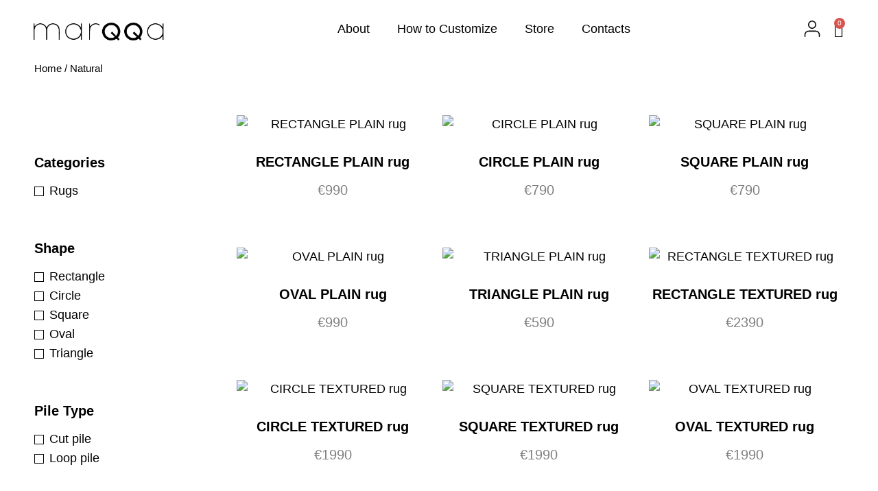

--- FILE ---
content_type: text/html; charset=UTF-8
request_url: https://marqqa.com/rug-color/natural/
body_size: 235092
content:

<!doctype html>
<html lang="en-US">
<head>
	<meta charset="utf-8">
		<meta name="viewport" content="width=device-width, initial-scale=1">
	<link rel="profile" href="https://gmpg.org/xfn/11">
	<meta name='robots' content='index, follow, max-image-preview:large, max-snippet:-1, max-video-preview:-1' />

	<!-- This site is optimized with the Yoast SEO plugin v26.4 - https://yoast.com/wordpress/plugins/seo/ -->
	<title>Natural Archives | Marqqa</title>
	<link rel="canonical" href="https://marqqa.com/rug-color/natural/" />
	<meta property="og:locale" content="en_US" />
	<meta property="og:type" content="article" />
	<meta property="og:title" content="Natural Archives | Marqqa" />
	<meta property="og:url" content="https://marqqa.com/rug-color/natural/" />
	<meta property="og:site_name" content="Marqqa" />
	<meta property="og:image" content="https://marqqa.com/wp-content/uploads/2023/01/Marqqa_Logo_Email.jpg" />
	<meta property="og:image:width" content="300" />
	<meta property="og:image:height" content="72" />
	<meta property="og:image:type" content="image/jpeg" />
	<meta name="twitter:card" content="summary_large_image" />
	<script type="application/ld+json" class="yoast-schema-graph">{"@context":"https://schema.org","@graph":[{"@type":"CollectionPage","@id":"https://marqqa.com/rug-color/natural/","url":"https://marqqa.com/rug-color/natural/","name":"Natural Archives | Marqqa","isPartOf":{"@id":"https://marqqa.com/#website"},"primaryImageOfPage":{"@id":"https://marqqa.com/rug-color/natural/#primaryimage"},"image":{"@id":"https://marqqa.com/rug-color/natural/#primaryimage"},"thumbnailUrl":"https://marqqa.com/wp-content/uploads/2022/02/Rugs-RECTANGLE-PLAIN-MARQQA-COVER.jpg","breadcrumb":{"@id":"https://marqqa.com/rug-color/natural/#breadcrumb"},"inLanguage":"en-US"},{"@type":"ImageObject","inLanguage":"en-US","@id":"https://marqqa.com/rug-color/natural/#primaryimage","url":"https://marqqa.com/wp-content/uploads/2022/02/Rugs-RECTANGLE-PLAIN-MARQQA-COVER.jpg","contentUrl":"https://marqqa.com/wp-content/uploads/2022/02/Rugs-RECTANGLE-PLAIN-MARQQA-COVER.jpg","width":800,"height":564},{"@type":"BreadcrumbList","@id":"https://marqqa.com/rug-color/natural/#breadcrumb","itemListElement":[{"@type":"ListItem","position":1,"name":"Home","item":"https://marqqa.com/"},{"@type":"ListItem","position":2,"name":"Natural"}]},{"@type":"WebSite","@id":"https://marqqa.com/#website","url":"https://marqqa.com/","name":"Marqqa","description":"Marqqa","publisher":{"@id":"https://marqqa.com/#organization"},"alternateName":"Marqqa","potentialAction":[{"@type":"SearchAction","target":{"@type":"EntryPoint","urlTemplate":"https://marqqa.com/?s={search_term_string}"},"query-input":{"@type":"PropertyValueSpecification","valueRequired":true,"valueName":"search_term_string"}}],"inLanguage":"en-US"},{"@type":"Organization","@id":"https://marqqa.com/#organization","name":"Marqqa","alternateName":"Marqqa","url":"https://marqqa.com/","logo":{"@type":"ImageObject","inLanguage":"en-US","@id":"https://marqqa.com/#/schema/logo/image/","url":"https://marqqa.com/wp-content/uploads/2020/12/logo_marqqa.jpg","contentUrl":"https://marqqa.com/wp-content/uploads/2020/12/logo_marqqa.jpg","width":315,"height":44,"caption":"Marqqa"},"image":{"@id":"https://marqqa.com/#/schema/logo/image/"},"sameAs":["https://www.facebook.com/marqqa/","https://www.instagram.com/marqqa_furniture/","http://www.pinterest.com/marqqa"]}]}</script>
	<!-- / Yoast SEO plugin. -->


<link rel="alternate" type="application/rss+xml" title="Marqqa &raquo; Feed" href="https://marqqa.com/feed/" />
<link rel="alternate" type="application/rss+xml" title="Marqqa &raquo; Comments Feed" href="https://marqqa.com/comments/feed/" />
<link rel="alternate" type="application/rss+xml" title="Marqqa &raquo; Natural Color Feed" href="https://marqqa.com/rug-color/natural/feed/" />
<style id='wp-img-auto-sizes-contain-inline-css' type='text/css'>
img:is([sizes=auto i],[sizes^="auto," i]){contain-intrinsic-size:3000px 1500px}
/*# sourceURL=wp-img-auto-sizes-contain-inline-css */
</style>
<style id='wp-emoji-styles-inline-css' type='text/css'>

	img.wp-smiley, img.emoji {
		display: inline !important;
		border: none !important;
		box-shadow: none !important;
		height: 1em !important;
		width: 1em !important;
		margin: 0 0.07em !important;
		vertical-align: -0.1em !important;
		background: none !important;
		padding: 0 !important;
	}
/*# sourceURL=wp-emoji-styles-inline-css */
</style>
<link rel='stylesheet' id='pif-styles-css' href='https://marqqa.com/wp-content/plugins/woocommerce-product-image-flipper/assets/css/style.css?ver=6.9' type='text/css' media='all' />
<link rel='stylesheet' id='woocommerce-smallscreen-css' href='https://marqqa.com/wp-content/plugins/woocommerce/assets/css/woocommerce-smallscreen.css?ver=10.3.7' type='text/css' media='only screen and (max-width: 768px)' />
<link rel='stylesheet' id='woocommerce-general-css' href='https://marqqa.com/wp-content/plugins/woocommerce/assets/css/woocommerce.css?ver=10.3.7' type='text/css' media='all' />
<style id='woocommerce-inline-inline-css' type='text/css'>
.woocommerce form .form-row .required { visibility: visible; }
/*# sourceURL=woocommerce-inline-inline-css */
</style>
<link rel='stylesheet' id='brands-styles-css' href='https://marqqa.com/wp-content/plugins/woocommerce/assets/css/brands.css?ver=10.3.7' type='text/css' media='all' />
<link rel='stylesheet' id='elementor-frontend-css' href='https://marqqa.com/wp-content/plugins/elementor/assets/css/frontend.min.css?ver=3.33.1' type='text/css' media='all' />
<link rel='stylesheet' id='widget-image-css' href='https://marqqa.com/wp-content/plugins/elementor/assets/css/widget-image.min.css?ver=3.33.1' type='text/css' media='all' />
<link rel='stylesheet' id='widget-woocommerce-menu-cart-css' href='https://marqqa.com/wp-content/plugins/elementor-pro/assets/css/widget-woocommerce-menu-cart.min.css?ver=3.33.1' type='text/css' media='all' />
<link rel='stylesheet' id='e-sticky-css' href='https://marqqa.com/wp-content/plugins/elementor-pro/assets/css/modules/sticky.min.css?ver=3.33.1' type='text/css' media='all' />
<link rel='stylesheet' id='widget-heading-css' href='https://marqqa.com/wp-content/plugins/elementor/assets/css/widget-heading.min.css?ver=3.33.1' type='text/css' media='all' />
<link rel='stylesheet' id='widget-form-css' href='https://marqqa.com/wp-content/plugins/elementor-pro/assets/css/widget-form.min.css?ver=3.33.1' type='text/css' media='all' />
<link rel='stylesheet' id='widget-spacer-css' href='https://marqqa.com/wp-content/plugins/elementor/assets/css/widget-spacer.min.css?ver=3.33.1' type='text/css' media='all' />
<link rel='stylesheet' id='widget-nav-menu-css' href='https://marqqa.com/wp-content/plugins/elementor-pro/assets/css/widget-nav-menu.min.css?ver=3.33.1' type='text/css' media='all' />
<link rel='stylesheet' id='widget-social-icons-css' href='https://marqqa.com/wp-content/plugins/elementor/assets/css/widget-social-icons.min.css?ver=3.33.1' type='text/css' media='all' />
<link rel='stylesheet' id='e-apple-webkit-css' href='https://marqqa.com/wp-content/plugins/elementor/assets/css/conditionals/apple-webkit.min.css?ver=3.33.1' type='text/css' media='all' />
<link rel='stylesheet' id='widget-icon-list-css' href='https://marqqa.com/wp-content/plugins/elementor/assets/css/widget-icon-list.min.css?ver=3.33.1' type='text/css' media='all' />
<link rel='stylesheet' id='swiper-css' href='https://marqqa.com/wp-content/plugins/elementor/assets/lib/swiper/v8/css/swiper.min.css?ver=8.4.5' type='text/css' media='all' />
<link rel='stylesheet' id='e-swiper-css' href='https://marqqa.com/wp-content/plugins/elementor/assets/css/conditionals/e-swiper.min.css?ver=3.33.1' type='text/css' media='all' />
<link rel='stylesheet' id='widget-woocommerce-products-css' href='https://marqqa.com/wp-content/plugins/elementor-pro/assets/css/widget-woocommerce-products.min.css?ver=3.33.1' type='text/css' media='all' />
<link rel='stylesheet' id='e-animation-slideInUp-css' href='https://marqqa.com/wp-content/plugins/elementor/assets/lib/animations/styles/slideInUp.min.css?ver=3.33.1' type='text/css' media='all' />
<link rel='stylesheet' id='e-animation-fadeIn-css' href='https://marqqa.com/wp-content/plugins/elementor/assets/lib/animations/styles/fadeIn.min.css?ver=3.33.1' type='text/css' media='all' />
<link rel='stylesheet' id='e-popup-css' href='https://marqqa.com/wp-content/plugins/elementor-pro/assets/css/conditionals/popup.min.css?ver=3.33.1' type='text/css' media='all' />
<link rel='stylesheet' id='elementor-icons-css' href='https://marqqa.com/wp-content/plugins/elementor/assets/lib/eicons/css/elementor-icons.min.css?ver=5.44.0' type='text/css' media='all' />
<link rel='stylesheet' id='elementor-post-29139-css' href='https://marqqa.com/wp-content/uploads/elementor/css/post-29139.css?ver=1769357982' type='text/css' media='all' />
<link rel='stylesheet' id='elementor-post-29136-css' href='https://marqqa.com/wp-content/uploads/elementor/css/post-29136.css?ver=1769357982' type='text/css' media='all' />
<link rel='stylesheet' id='elementor-post-24698-css' href='https://marqqa.com/wp-content/uploads/elementor/css/post-24698.css?ver=1769357983' type='text/css' media='all' />
<link rel='stylesheet' id='elementor-post-18787-css' href='https://marqqa.com/wp-content/uploads/elementor/css/post-18787.css?ver=1769357983' type='text/css' media='all' />
<link rel='stylesheet' id='elementor-post-18806-css' href='https://marqqa.com/wp-content/uploads/elementor/css/post-18806.css?ver=1769357983' type='text/css' media='all' />
<link rel='stylesheet' id='elementor-icons-shared-0-css' href='https://marqqa.com/wp-content/plugins/elementor/assets/lib/font-awesome/css/fontawesome.min.css?ver=5.15.3' type='text/css' media='all' />
<link rel='stylesheet' id='elementor-icons-fa-solid-css' href='https://marqqa.com/wp-content/plugins/elementor/assets/lib/font-awesome/css/solid.min.css?ver=5.15.3' type='text/css' media='all' />
<link rel='stylesheet' id='elementor-icons-fa-brands-css' href='https://marqqa.com/wp-content/plugins/elementor/assets/lib/font-awesome/css/brands.min.css?ver=5.15.3' type='text/css' media='all' />
<!--n2css--><!--n2js--><script type="text/javascript" src="https://marqqa.com/wp-includes/js/jquery/jquery.min.js?ver=3.7.1" id="jquery-core-js"></script>
<script type="text/javascript" src="https://marqqa.com/wp-includes/js/jquery/jquery-migrate.min.js?ver=3.4.1" id="jquery-migrate-js"></script>
<script type="text/javascript" src="https://marqqa.com/wp-content/plugins/woocommerce/assets/js/jquery-blockui/jquery.blockUI.min.js?ver=2.7.0-wc.10.3.7" id="wc-jquery-blockui-js" defer="defer" data-wp-strategy="defer"></script>
<script type="text/javascript" id="wc-add-to-cart-js-extra">
/* <![CDATA[ */
var wc_add_to_cart_params = {"ajax_url":"/wp-admin/admin-ajax.php","wc_ajax_url":"/?wc-ajax=%%endpoint%%","i18n_view_cart":"View cart","cart_url":"https://marqqa.com/cart/","is_cart":"","cart_redirect_after_add":"no"};
//# sourceURL=wc-add-to-cart-js-extra
/* ]]> */
</script>
<script type="text/javascript" src="https://marqqa.com/wp-content/plugins/woocommerce/assets/js/frontend/add-to-cart.min.js?ver=10.3.7" id="wc-add-to-cart-js" defer="defer" data-wp-strategy="defer"></script>
<script type="text/javascript" src="https://marqqa.com/wp-content/plugins/woocommerce/assets/js/js-cookie/js.cookie.min.js?ver=2.1.4-wc.10.3.7" id="wc-js-cookie-js" defer="defer" data-wp-strategy="defer"></script>
<script type="text/javascript" id="woocommerce-js-extra">
/* <![CDATA[ */
var woocommerce_params = {"ajax_url":"/wp-admin/admin-ajax.php","wc_ajax_url":"/?wc-ajax=%%endpoint%%","i18n_password_show":"Show password","i18n_password_hide":"Hide password"};
//# sourceURL=woocommerce-js-extra
/* ]]> */
</script>
<script type="text/javascript" src="https://marqqa.com/wp-content/plugins/woocommerce/assets/js/frontend/woocommerce.min.js?ver=10.3.7" id="woocommerce-js" defer="defer" data-wp-strategy="defer"></script>
<script type="text/javascript" src="https://marqqa.com/wp-content/plugins/elementor-pro/assets/js/page-transitions.min.js?ver=3.33.1" id="page-transitions-js"></script>
<link rel="https://api.w.org/" href="https://marqqa.com/wp-json/" /><link rel="EditURI" type="application/rsd+xml" title="RSD" href="https://marqqa.com/xmlrpc.php?rsd" />
<meta name="generator" content="WordPress 6.9" />
<meta name="generator" content="WooCommerce 10.3.7" />
	<noscript><style>.woocommerce-product-gallery{ opacity: 1 !important; }</style></noscript>
	<meta name="generator" content="Elementor 3.33.1; features: additional_custom_breakpoints; settings: css_print_method-external, google_font-enabled, font_display-auto">
<style>
.woocommerce div.product form.cart .variations label[for=pa_finish],
.woocommerce div.product form.cart .variations .woo-selected-variation-item-name,
.woocommerce div.product form.cart .variations .reset_variations {
	display: none !important;
}

.elementor-widget-woocommerce-product-price1,
.woocommerce-variation-price {
	display: none !important;
}

.woocommerce-loop-product__link1 .price del {
	color: var(--e-global-color-803d856) !important;
}

.woocommerce-loop-product__link1 .price del .amount:first-child,
.woocommerce-loop-product__link1 .price ins .amount:first-child {
	display: none !important;
}

.woocommerce-loop-product__link1 .price del .amount:first-child {
	display: inline-block !important;
}

.add_to_cart_button {
	display: none !important;
	visibility: hidden !important; }


.gallery-item img { 
	border: none !important; }
	
.variations .value select { 
	width: 100%; }

.woocommerce-Message.woocommerce-Message--info.woocommerce-info {
  border: none !important; }
	
#add_payment_method #payment div.payment_box {
	background-color: var(--e-global-color-zlxw3bc) !important;	}
	
	#add_payment_method #payment div.payment_box:before {
		border: 1em solid var(--e-global-color-zlxw3bc) !important;	}

.woocommerce-MyAccount-content a:hover {
	border-bottom: 1px solid var(--e-global-color-accent);	}

#wc-stripe-cc-form .form-row { padding: 0 !important; }


.copyright_footer_section_wraper {
	display: none;
	visibility: hidden; }
	
	
/*	
.variations_form .variations .label {
	width: 30% !important; }
.variations_form .variations .value {
	width: 70% !important; }
	
.variations_form .woocommerce-variation-add-to-cart .quantity {
	width: 30% !important; }
.variations_form .woocommerce-variation-add-to-cart button {
	width: 70% !important; }
	*/
	
</style>
<meta name="facebook-domain-verification" content="si85ce983v1yfch0wi1kctdu9gpnyw" />
<!-- Meta Pixel Code -->
<script>
!function(f,b,e,v,n,t,s)
{if(f.fbq)return;n=f.fbq=function(){n.callMethod?
n.callMethod.apply(n,arguments):n.queue.push(arguments)};
if(!f._fbq)f._fbq=n;n.push=n;n.loaded=!0;n.version='2.0';
n.queue=[];t=b.createElement(e);t.async=!0;
t.src=v;s=b.getElementsByTagName(e)[0];
s.parentNode.insertBefore(t,s)}(window, document,'script',
'https://connect.facebook.net/en_US/fbevents.js');
fbq('init', '306728148228637');
fbq('track', 'PageView');
</script>
<noscript><img height="1" width="1" style="display:none"
src="https://www.facebook.com/tr?id=306728148228637&ev=PageView&noscript=1"
/></noscript>
<!-- End Meta Pixel Code -->
<!-- Google Tag Manager -->
<script>(function(w,d,s,l,i){w[l]=w[l]||[];w[l].push({'gtm.start':
new Date().getTime(),event:'gtm.js'});var f=d.getElementsByTagName(s)[0],
j=d.createElement(s),dl=l!='dataLayer'?'&l='+l:'';j.async=true;j.src=
'https://www.googletagmanager.com/gtm.js?id='+i+dl;f.parentNode.insertBefore(j,f);
})(window,document,'script','dataLayer','GTM-N9LNDKD3');</script>
<!-- End Google Tag Manager -->
			<style>
				.e-con.e-parent:nth-of-type(n+4):not(.e-lazyloaded):not(.e-no-lazyload),
				.e-con.e-parent:nth-of-type(n+4):not(.e-lazyloaded):not(.e-no-lazyload) * {
					background-image: none !important;
				}
				@media screen and (max-height: 1024px) {
					.e-con.e-parent:nth-of-type(n+3):not(.e-lazyloaded):not(.e-no-lazyload),
					.e-con.e-parent:nth-of-type(n+3):not(.e-lazyloaded):not(.e-no-lazyload) * {
						background-image: none !important;
					}
				}
				@media screen and (max-height: 640px) {
					.e-con.e-parent:nth-of-type(n+2):not(.e-lazyloaded):not(.e-no-lazyload),
					.e-con.e-parent:nth-of-type(n+2):not(.e-lazyloaded):not(.e-no-lazyload) * {
						background-image: none !important;
					}
				}
			</style>
			<link rel="icon" href="https://marqqa.com/wp-content/uploads/2021/02/cropped-marqqa-fav-icon-32x32.png" sizes="32x32" />
<link rel="icon" href="https://marqqa.com/wp-content/uploads/2021/02/cropped-marqqa-fav-icon-192x192.png" sizes="192x192" />
<link rel="apple-touch-icon" href="https://marqqa.com/wp-content/uploads/2021/02/cropped-marqqa-fav-icon-180x180.png" />
<meta name="msapplication-TileImage" content="https://marqqa.com/wp-content/uploads/2021/02/cropped-marqqa-fav-icon-270x270.png" />
<?php
/**
 * ZALOX PACK FRONT MAIN STYLES
 *
 * @package ZaloxPack
 * 
 * @since 1.0.0
 * @version 1.0.0 - 06-02-2023 
 */

if ( !defined( 'ABSPATH' ) ) exit; // Exit if accessed directly.

?>
<style> *:focus {outline: none !important;}.zlx_body_no_scroll {width: 100vw;height: 100vh;overflow: hidden;}.show_desktop {display: flex;}.hide_desktop {display: none;}.animated {transition: color 0.3s ease;-webkit-transition: color 0.3s ease;-moz-transition: color 0.3s ease;-ms-transition: color 0.3s ease;-o-transition: color 0.3s ease;}.zlx_anim03 {transition: all 0.3s linear;-webkit-transition: all 0.3s linear;-moz-transition: all 0.3s linear;-ms-transition: all 0.3s linear;-o-transition: all 0.3s linear;}@-webkit-keyframes fadein {0% {opacity: 0;}100% {opacity: 1;}}@keyframes fadein {0% {opacity: 0;}100% {opacity: 1;}}@-webkit-keyframes fadeout {0% {opacity: 1;}100% {opacity: 0;}}@keyframes fadeout {0% {opacity: 1;}100% {opacity: 0;}}.remover_marcadores ul {list-style-type: none;margin: 0;padding: 0;}.remover-bg img, .remover-bg .elementor-post__thumbnail {mix-blend-mode: multiply;}.paragrafo_sem_espacamento p {margin: 0 !important;}.sub_menu_ecra_completo .elementor-nav-menu--dropdown {position: fixed;top:0;left: 0;width: 100%;height: 100%;}.dividir_6col_2linhas .elementor-container{display: flex;flex-wrap: wrap;}.dividir_6col_2linhas .elementor-column {width: 33.33%;}.nav_items_drop_direita .elementor-nav-menu--dropdown ul li a {display: flex;justify-content: flex-end;}.separadores_como_acordeao .e-n-tabs-heading {display: none !important;}.separadores_como_acordeao .e-n-tab-title {display: flex !important;}@media (max-width: 1024px) {.show_tablet {display: flex;}.hide_tablet {display: none;}}@media (max-width: 767px) {.show_mobile {display: flex;}.hide_mobile {display: none;}.lista_artigos_imagem_direita_mobile .elementor-posts .elementor-post__card {flex-direction: column !important;}.lista_artigos_imagem_direita_mobile .elementor-posts .elementor-post__card .elementor-post__thumbnail__link {width: 100% !important;}.lista_artigos_imagem_direita_mobile .elementor-posts .elementor-post__card .elementor-post__badge {position: relative !important;left: 0 !important;padding: 0 !important;}.lista_artigos_imagem_direita_mobile .elementor-posts .elementor-post__card .elementor-post__text {width: 100% !important;padding-left: 0 !important;}}.sem_quebra_coluna {break-inside: avoid-column;}</style> <?php
/**
 * ZALOX PACK FRONT WOOCOMMERCE STYLES
 *
 * @package ZaloxPack
 * 
 * @since 1.0.0
 * @version 1.0.0 - 06-02-2023 
 */

if ( !defined( 'ABSPATH' ) ) exit; // Exit if accessed directly.

?>
<style>.aumentar_thumbnail_produtos .product-thumbnail,.aumentar_thumbnail_produtos .product-thumbnail img {width: 140px !important;}.remover_adicionar_carrinho .add_to_cart_button {display: none !important;}.custom_add_to_cart .woocommerce-variation-add-to-cart {display: flex;width: 100%;padding: 20px 0;}#custom_add_to_cart .cart .quantity {display: flex;justify-content: center;align-items: center;padding-right: 15px;}#custom_add_to_cart #qty_down, #custom_add_to_cart #qty_up, #custom_add_to_cart #qty_down:hover, #custom_add_to_cart #qty_up:hover, #custom_add_to_cart #qty_down:focus, #custom_add_to_cart #qty_up:focus {position: relative;padding: 0 !important;border: none !important;border-color: transparent !important;background-color: transparent !important;width: 20px;height: 20px;}#custom_add_to_cart #qty_down:focus, #custom_add_to_cart #qty_up:focus {outline: none;}#custom_add_to_cart #qty_down::before, #custom_add_to_cart #qty_up::before {content: '';position: absolute;top: 9px;left: 4px;width: 12px;height: 2px;background: var(--e-global-color-text);}#custom_add_to_cart #qty_up::after {content: '';position: absolute;top: 4px;left: 10px;width: 2px;height: 12px;background: var(--e-global-color-text);transform: translateX( -50% );-webkit-transform: translateX( -50% );-moz-transform: translateX( -50% );-ms-transform: translateX( -50% );-o-transform: translateX( -50% );}#custom_add_to_cart .cart button {margin:0 !important;flex-grow: 1;}#custom_add_to_cart .cart .quantity input::-webkit-outer-spin-button, #custom_add_to_cart .cart .quantity input::-webkit-inner-spin-button {-webkit-appearance: none;margin: 0;}#custom_add_to_cart .cart .quantity input[type=number] {-moz-appearance: textfield;}</style>
    <style> :root {--max-width: 1600px;--short-width: 800px;--section-gap-desktop: 50px;--section-gap-tablet: 30px;--section-gap-mobile: 20px;}#zlx_body {position: relative;margin: 0;padding: 0;display: flex;flex-direction: column;min-width: 100vw;max-width: 100vw;min-height: 100vh;overflow-x: hidden;}#zlx_body.zlx_menu_open {width: 100vw;height: 100vh;overflow: hidden;}#zlx_body > .main_content {flex-grow: 1;}#zlx_body > .elementor-location-header, #zlx_body > .elementor-location-footer, #zlx_body .copyright_footer_section {flex-grow: 0;}.elementor-section-boxed, .e-con-boxed, .zlx_gap_margin {max-width: var(--max-width);margin-left: auto;margin-right: auto;}.e-con-boxed .e-con-boxed {padding: 0;margin: 0;}.elementor-section-boxed .elementor-section-boxed, .elementor-section-full_width {margin-left: 0;margin-right: 0;max-width: 100%;}.copyright_footer_section_wraper {width: 100vw;background-color: var(--e-global-color-zlx05bc);}.copyright_footer_section {display: flex;align-content: center;align-items: center;margin-top: 14px;padding-top: 6px;padding-bottom: 40px;}.copyright_footer_section.border {border-top: 1px solid var(--e-global-color-zlx005c);}.copyright_footer_section .design_by {flex-grow: 0;margin: 0 auto;padding-top: 2px;max-width: 60px;}.copyright_footer_section .design_by svg {width: 60px;height: auto;}.copyright_footer_section .design_by svg path {fill: var(--e-global-color-zlx005c);}@media (max-width: 1700px) {.elementor-section-boxed, .zlx_gap_margin {margin-left: var(--section-gap-desktop);margin-right: var(--section-gap-desktop);}.e-con-boxed {padding-left: var(--section-gap-desktop);padding-right: var(--section-gap-desktop);}}@media (max-width: 1024px) {.elementor-section-boxed, .zlx_gap_margin {margin-left: var(--section-gap-tablet);margin-right: var(--section-gap-tablet);}.e-con-boxed {padding-left: var(--section-gap-tablet);padding-right: var(--section-gap-tablet);}}@media (max-width: 767px) {.elementor-section-boxed, .zlx_gap_margin {margin-left: var(--section-gap-mobile);margin-right: var(--section-gap-mobile);}.e-con-boxed, {padding-left: var(--section-gap-mobile);padding-right: var(--section-gap-mobile);}.elementor_no_margins_mobile {margin-left: 0 !important;margin-right: 0 !important;}}p, h1, h2, h3, h4, h5, h6 {margin: 0;}input[type=number]::-webkit-inner-spin-button {opacity: 1 }*:focus {outline: none !important;}#zlx_body .wpml-ls-legacy-dropdown {width: max-content;}#zlx_body .wpml-ls-legacy-dropdown a {border: none;padding-bottom: 2px;background-color: transparent;transition: all 0.3s linear;-webkit-transition: all 0.3s linear;-moz-transition: all 0.3s linear;-ms-transition: all 0.3s linear;-o-transition: all 0.3s linear;}#zlx_body .wpml-ls-legacy-dropdown .wpml-ls-sub-menu {border: none !important;}.fa-facebook:before {content: "\f39e" !important;}.fa-linkedin:before {content: "\f0e1" !important;}.fa-pinterest:before {content: "\f231" !important;}.elementor-nothing-found, .elementor-posts-nothing-found {text-align: center;padding: 100px 40px;}.read_more_como_botao .elementor-post__read-more {display: inline-block;border: 2px solid var(--e-global-color-zlx06bc );border-radius: 15px 15px 15px 15px;background-color: var(--e-global-color-zlx06bc);padding: 10px 44px 8px 44px;}.read_more_como_botao .elementor-post__read-more:hover {color: var(--e-global-color-zlx06bc) !important;background-color: var(--e-global-color-zlx009c);}.separador_como_botao .elementor-tabs-wrapper {display: block !important;}.separador_como_botao .elementor-tab-title {border: 2px solid var(--e-global-color-zlx06bc) !important;border-radius: 5px 5px 5px 5px !important;background-color: var(--e-global-color-zlx06bc) !important;padding: 4px 20px !important;display: inline-block !important;margin-right: 6px !important;margin-bottom: 20px !important;}.separador_como_botao .elementor-tab-title:hover, .separador_como_botao .elementor-tab-title.elementor-active {color: var(--e-global-color-zlx06bc) !important;background-color: var(--e-global-color-zlx009c) !important;}.separador_como_botao .elementor-tabs-content-wrapper .elementor-tab-title {display: none !important;}.breadcrumbs_realce #breadcrumbs .breadcrumb_last {font-size: var( --e-global-typography-zlx008t-font-size );font-weight: var( --e-global-typography-zlx008t-font-weight );text-transform: var( --e-global-typography-zlx008t-text-transform );font-style: var( --e-global-typography-zlx008t-font-style );text-decoration: var( --e-global-typography-zlx008t-text-decoration );line-height: var( --e-global-typography-zlx008t-line-height );letter-spacing: var( --e-global-typography-zlx008t-letter-spacing );word-spacing: var( --e-global-typography-zlx008t-word-spacing );color: var( --e-global-color-zlx008c );}.remover_marcadores ul {list-style-type: none;margin: 0;padding: 0;}.remover-bg img, .remover-bg .elementor-post__thumbnail {mix-blend-mode: multiply;}.paragrafo_sem_espacamento p {margin: 0 !important;}.sub_menu_ecra_completo .elementor-nav-menu--dropdown {position: fixed;top:0;left: 0;width: 100%;height: 100%;}.dividir_6col_2linhas .elementor-container{display: flex;flex-wrap: wrap;}.dividir_6col_2linhas .elementor-column {width: 33.33%;}.nav_items_drop_direita .elementor-nav-menu--dropdown ul li a {display: flex;justify-content: flex-end;}.separadores_como_acordeao .e-n-tabs-heading {display: none !important;}.separadores_como_acordeao .e-n-tab-title {display: flex !important;}.sem_quebra_coluna {break-inside: avoid-column;}@media (max-width: 767px) {.lista_artigos_imagem_direita_mobile .elementor-posts .elementor-post__card {flex-direction: column !important;}.lista_artigos_imagem_direita_mobile .elementor-posts .elementor-post__card .elementor-post__thumbnail__link {width: 100% !important;}.lista_artigos_imagem_direita_mobile .elementor-posts .elementor-post__card .elementor-post__badge {position: relative !important;left: 0 !important;padding: 0 !important;}.lista_artigos_imagem_direita_mobile .elementor-posts .elementor-post__card .elementor-post__text {width: 100% !important;padding-left: 0 !important;}} #zlx_body .woocommerce_button, #zlx_body .woocommerce-Button.button, #zlx_body .woocommerce-button.button, #zlx_body .woocommerce-MyAccount-content .button, #zlx_body .woocommerce-MyAccount-content .woocommerce-Address .add-address-box a {height: fit-content;font-family: var( --e-global-typography-zlx009t-font-family );font-size: var( --e-global-typography-zlx009t-font-size );font-weight: var( --e-global-typography-zlx009t-font-weight );text-transform: var( --e-global-typography-zlx009t-text-transform );font-style: var( --e-global-typography-zlx009t-font-style );text-decoration: var( --e-global-typography-zlx009t-text-decoration );line-height: var( --e-global-typography-zlx009t-line-height );letter-spacing: var( --e-global-typography-zlx009t-letter-spacing );word-spacing: var( --e-global-typography-zlx009t-word-spacing );color: var( --e-global-color-zlx009c );fill: var( --e-global-color-zlx06bc );background-color: var( --e-global-color-zlx06bc );border-style: solid;border-width: 2px 2px 2px 2px;border-color: var( --e-global-color-zlx06bc );border-radius: 6px 6px 6px 6px;padding: 8px 24px;display: inline-block;transition: color 0.3s ease;-webkit-transition: color 0.3s ease;-moz-transition: color 0.3s ease;-ms-transition: color 0.3s ease;-o-transition: color 0.3s ease;}#zlx_body .woocommerce_button:hover, #zlx_body .woocommerce-Button.button:hover, #zlx_body .woocommerce-button.button:hover, #zlx_body .woocommerce-MyAccount-content .button:hover, #zlx_body .woocommerce-MyAccount-content .woocommerce-Address .add-address-box a:hover {color: var( --e-global-color-zlx06bc );background-color: var( --e-global-color-zlx009c );border-color: var( --e-global-color-zlx06bc );}#zlx_body .woocommerce-NoticeGroup, #zlx_body .woocommerce .woocommerce-error, #zlx_body .woocommerce-message {background-color: var(--e-global-color-zlxw3bc) !important;border: none !important;color: var(--e-global-color-zlxw14c) !important;font-size: var(--e-global-typography-zlxw14t-font-size) !important;font-weight: var( --e-global-typography-zlxw14t-font-weight ) !important;text-transform: var( --e-global-typography-zlxw14t-text-transform ) !important;font-style: var( --e-global-typography-zlxw14t-font-style ) !important;text-decoration: var( --e-global-typography-zlxw14t-text-decoration ) !important;line-height: var( --e-global-typography-zlxw14t-line-height ) !important;letter-spacing: var( --e-global-typography-zlxw14t-letter-spacing ) !important;word-spacing: var( --e-global-typography-zlxw14t-word-spacing ) !important;}#zlx_body .woocommerce-notices-wrapper ul, #zlx_body .woocommerce-NoticeGroup ul, #zlx_body .woocommerce-error {background-color: transparent !important;border: none !important;max-width: var(--max-width) !important;margin: 0 auto 30px !important;}#zlx_body .woocommerce-NoticeGroup ul:before, #zlx_body .woocommerce-error:before, #zlx_body .woocommerce-message:before {color: var(--e-global-color-zlxw13c) !important;}.woocommerce-Message.woocommerce-Message--info.woocommerce-info {padding: 20px 40px !important;margin-bottom: 20px !important;}.woocommerce-Message.woocommerce-Message--info.woocommerce-info:after, .woocommerce-Message.woocommerce-Message--info.woocommerce-info:before {display: none;}.woocommerce-Message.woocommerce-Message--info.woocommerce-info .woocommerce-Button {position: absolute;left: 0;top: 80px;}#zlx_body .woocommerce-notices-wrapper {max-width: var(--max-width);margin: 0 auto;position: relative;}#zlx_body .woocommerce-notices-wrapper > .woocommerce-message {position: absolute;background: var(--e-global-color-zlxw5bc) !important;border-radius: 5px;width: 340px;right: 5px;top: 0px;z-index: 22;height: auto;text-align: left;padding: 26px 20px;-moz-animation: hideBalloon 1s ease-in 5s forwards;-webkit-animation: hideBalloon 1s ease-in 5s forwards;-o-animation: hideBalloon 1s ease-in 5s forwards;animation: hideBalloon 1s ease-in 5s forwards;-webkit-animation-fill-mode: forwards;animation-fill-mode: forwards;border-top-color: transparent;box-shadow: rgba(0, 0, 0, 0.16) 0px 1px 4px;}#zlx_body .woocommerce-message::before {content: none;}#zlx_body .woocommerce-notices-wrapper > .woocommerce-message:after {content: "";position: absolute;top: 0px;left: 50%;width: 0;height: 0;border: 20px solid transparent;border-bottom-color: var(--e-global-color-zlxw5bc);border-top: 0;border-right: 0;margin: -15px 0 0 43%;z-index: -1;}@keyframes hideBalloon {to {opacity: 0;}}@-webkit-keyframes hideBalloon {to {opacity: 0;}}#zlx_body .add-to-cart-box {display: flex;}#zlx_body .added-product-image img {width: 95px;height: auto;vertical-align: middle;}#zlx_body .added-second-column {margin-left: 13px;}#zlx_body .add-to-cart-box .added-message-text, #zlx_body .add-to-cart-box .added-product-name, #zlx_body .add-to-cart-box .added-product-price {display: block;}#zlx_body .add-to-cart-box .added-product-name {color: var(--e-global-color-zlxw07c);font-size: var( --e-global-typography-zlxw07t-font-size );font-weight: var( --e-global-typography-zlxw07t-font-weight );text-transform: var( --e-global-typography-zlxw07t-text-transform );font-style: var( --e-global-typography-zlxw07t-font-style );text-decoration: var( --e-global-typography-zlxw07t-text-decoration );line-height: var( --e-global-typography-zlxw07t-line-height );letter-spacing: var( --e-global-typography-zlxw07t-letter-spacing );word-spacing: var( --e-global-typography-zlxw07t-word-spacing );margin-right: 16px;}#zlx_body .add-to-cart-box .added-product-price {color: var(--e-global-color-zlxw08c);font-size: var( --e-global-typography-zlxw08t-font-size );font-weight: var( --e-global-typography-zlxw08t-font-weight );text-transform: var( --e-global-typography-zlxw08t-text-transform );font-style: var( --e-global-typography-zlxw08t-font-style );text-decoration: var( --e-global-typography-zlxw08t-text-decoration );line-height: var( --e-global-typography-zlxw08t-line-height );letter-spacing: var( --e-global-typography-zlxw08t-letter-spacing );word-spacing: var( --e-global-typography-zlxw08t-word-spacing );}#zlx_body .add-to-cart-box .added-message-text {color: var(--e-global-color-zlxw09c);font-size: var( --e-global-typography-zlxw09t-font-size );font-weight: var( --e-global-typography-zlxw09t-font-weight );text-transform: var( --e-global-typography-zlxw09t-text-transform );font-style: var( --e-global-typography-zlxw09t-font-style );text-decoration: var( --e-global-typography-zlxw09t-text-decoration );line-height: var( --e-global-typography-zlxw09t-line-height );letter-spacing: var( --e-global-typography-zlxw09t-letter-spacing );word-spacing: var( --e-global-typography-zlxw09t-word-spacing );}#zlx_body .woocommerce-message .added-message-button {display: block;font-family: var( --e-global-typography-zlx009t-font-family ) !important;font-size: var( --e-global-typography-zlx009t-font-size ) !important;font-weight: var( --e-global-typography-zlx009t-font-weight ) !important;text-transform: var( --e-global-typography-zlx009t-text-transform );font-style: var( --e-global-typography-zlx009t-font-style );text-decoration: var( --e-global-typography-zlx009t-text-decoration );line-height: var( --e-global-typography-zlx009t-line-height ) !important;letter-spacing: var( --e-global-typography-zlx009t-letter-spacing );word-spacing: var( --e-global-typography-zlx009t-word-spacing );color: var( --e-global-color-zlx009c ) !important;background-color: var( --e-global-color-zlx06bc ) !important;border-style: solid;border-width: 2px 2px 2px 2px;border-color: var( --e-global-color-zlx06bc );border-radius: 6px 6px 6px 6px;padding: 6px 34px;text-align: center;margin-top: 10px;transition: all 0.3s linear;-webkit-transition: all 0.3s linear;-moz-transition: all 0.3s linear;-ms-transition: all 0.3s linear;-o-transition: all 0.3s linear;}#zlx_body .woocommerce-message .added-message-button:hover {color: var(--e-global-color-zlx06bc) !important;background-color: var(--e-global-color-zlx009c) !important;}#zlx_body .woocommerce-MyAccount-content p {padding-bottom: 18px;}#zlx_body .woocommerce-MyAccount-navigation ul {margin: 0;padding: 0;}#zlx_body .woocommerce-MyAccount-content .woocommerce-Address {padding-bottom: 20px !important;}#zlx_body .woocommerce-MyAccount-content .woocommerce-Address {padding-bottom: 50px !important;}#zlx_body .woocommerce-MyAccount-content .woocommerce-Address address {padding-top: 14px !important;padding-bottom: 20px !important;height: fit-content !important;}#zlx_body .wc-item-meta {margin-top: 4px;padding-left: 10px;}#zlx_body .woocommerce .checkout .wc_payment_methods li {padding-bottom: 14px;}#zlx_body .woocommerce .checkout .woocommerce-terms-and-conditions-checkbox-text {padding-top: 20px;}.variations_form .variations .reset_variations {visibility: hidden !important;display: none !important;}.variations_form .variations .label {text-align: left;}.variations_form .variations select {border: 1px solid var(--e-global-color-text) !important;padding: 4px !important;border-radius: 5px !important;}.woocommerce.widget_layered_nav {padding: 0;}.custom-filters .woocommerce-widget-layered-nav h5 {position: relative;font-size: var(--e-global-typography-fe6f786-font-size);font-weight: var(--e-global-typography-fe6f786-font-weight);line-height: var(--e-global-typography-fe6f786-line-height);color: var(--e-global-color-text);margin-bottom: 14px;}.custom-filters .woocommerce-widget-layered-nav-list__item {margin-bottom: 0;padding-left: 22px !important;position: relative;font-size: var(--e-global-typography-primary-font-size);font-weight: var(--e-global-typography-primary-font-weight);}.custom-filters .woocommerce-widget-layered-nav-list__item a:before {position: absolute;content: "" !important;left: 0;top: 7px;width: 14px;height: 14px;cursor: pointer;pointer-events: all;border: 1px solid var(--e-global-color-primary);}.custom-filters .woocommerce-widget-layered-nav-list__item.chosen a:after, .custom-filters .woocommerce-widget-layered-nav-list__item a:hover:after {position: absolute;content: "";left: 3px;top: 10px;width: 8px;height: 8px;background: var(--e-global-color-b425b2a);}.custom-filters .woocommerce-widget-layered-nav-list__item .count {display: none;}.woocommerce-ordering .orderby {border: none !important;text-align: right;background-color: transparent;}#add_payment_method #payment div.payment_box:before {display: none;}.aumentar_thumbnail_produtos .product-thumbnail,.aumentar_thumbnail_produtos .product-thumbnail img {width: 140px !important;}.remover_adicionar_carrinho .add_to_cart_button {display: none !important;}.custom_add_to_cart .woocommerce-variation-add-to-cart {display: flex;width: 100%;padding: 20px 0;}#custom_add_to_cart .cart .quantity {display: flex;justify-content: center;align-items: center;padding-right: 15px;}#custom_add_to_cart #qty_down, #custom_add_to_cart #qty_up, #custom_add_to_cart #qty_down:hover, #custom_add_to_cart #qty_up:hover, #custom_add_to_cart #qty_down:focus, #custom_add_to_cart #qty_up:focus {position: relative;padding: 0 !important;border: none !important;border-color: transparent !important;background-color: transparent !important;width: 20px;height: 20px;}#custom_add_to_cart #qty_down:focus, #custom_add_to_cart #qty_up:focus {outline: none;}#custom_add_to_cart #qty_down::before, #custom_add_to_cart #qty_up::before {content: '';position: absolute;top: 9px;left: 4px;width: 12px;height: 2px;background: var(--e-global-color-text);}#custom_add_to_cart #qty_up::after {content: '';position: absolute;top: 4px;left: 10px;width: 2px;height: 12px;background: var(--e-global-color-text);transform: translateX( -50% );-webkit-transform: translateX( -50% );-moz-transform: translateX( -50% );-ms-transform: translateX( -50% );-o-transform: translateX( -50% );}#custom_add_to_cart .cart button {margin:0 !important;flex-grow: 1;}#custom_add_to_cart .cart .quantity input::-webkit-outer-spin-button, #custom_add_to_cart .cart .quantity input::-webkit-inner-spin-button {-webkit-appearance: none;margin: 0;}#custom_add_to_cart .cart .quantity input[type=number] {-moz-appearance: textfield;}@media (max-width: 1700px) {#zlx_body .woocommerce-notices-wrapper {margin-left: var(--section-gap-desktop);margin-right: var(--section-gap-desktop);}}@media (max-width: 1024px) {#zlx_body .woocommerce-notices-wrapper {margin-left: var(--section-gap-tablet);margin-right: var(--section-gap-tablet);}}@media (max-width: 767px) {#zlx_body .woocommerce-notices-wrapper {margin-left: var(--section-gap-mobile);margin-right: var(--section-gap-mobile);}#zlx_body .added-product-image img {width: 70px;}}@media (max-width: 480px) {#zlx_body .woocommerce-notices-wrapper > .woocommerce-message {width: 240px;}}</style>
   
    
<style id='global-styles-inline-css' type='text/css'>
:root{--wp--preset--aspect-ratio--square: 1;--wp--preset--aspect-ratio--4-3: 4/3;--wp--preset--aspect-ratio--3-4: 3/4;--wp--preset--aspect-ratio--3-2: 3/2;--wp--preset--aspect-ratio--2-3: 2/3;--wp--preset--aspect-ratio--16-9: 16/9;--wp--preset--aspect-ratio--9-16: 9/16;--wp--preset--color--black: #000000;--wp--preset--color--cyan-bluish-gray: #abb8c3;--wp--preset--color--white: #ffffff;--wp--preset--color--pale-pink: #f78da7;--wp--preset--color--vivid-red: #cf2e2e;--wp--preset--color--luminous-vivid-orange: #ff6900;--wp--preset--color--luminous-vivid-amber: #fcb900;--wp--preset--color--light-green-cyan: #7bdcb5;--wp--preset--color--vivid-green-cyan: #00d084;--wp--preset--color--pale-cyan-blue: #8ed1fc;--wp--preset--color--vivid-cyan-blue: #0693e3;--wp--preset--color--vivid-purple: #9b51e0;--wp--preset--gradient--vivid-cyan-blue-to-vivid-purple: linear-gradient(135deg,rgb(6,147,227) 0%,rgb(155,81,224) 100%);--wp--preset--gradient--light-green-cyan-to-vivid-green-cyan: linear-gradient(135deg,rgb(122,220,180) 0%,rgb(0,208,130) 100%);--wp--preset--gradient--luminous-vivid-amber-to-luminous-vivid-orange: linear-gradient(135deg,rgb(252,185,0) 0%,rgb(255,105,0) 100%);--wp--preset--gradient--luminous-vivid-orange-to-vivid-red: linear-gradient(135deg,rgb(255,105,0) 0%,rgb(207,46,46) 100%);--wp--preset--gradient--very-light-gray-to-cyan-bluish-gray: linear-gradient(135deg,rgb(238,238,238) 0%,rgb(169,184,195) 100%);--wp--preset--gradient--cool-to-warm-spectrum: linear-gradient(135deg,rgb(74,234,220) 0%,rgb(151,120,209) 20%,rgb(207,42,186) 40%,rgb(238,44,130) 60%,rgb(251,105,98) 80%,rgb(254,248,76) 100%);--wp--preset--gradient--blush-light-purple: linear-gradient(135deg,rgb(255,206,236) 0%,rgb(152,150,240) 100%);--wp--preset--gradient--blush-bordeaux: linear-gradient(135deg,rgb(254,205,165) 0%,rgb(254,45,45) 50%,rgb(107,0,62) 100%);--wp--preset--gradient--luminous-dusk: linear-gradient(135deg,rgb(255,203,112) 0%,rgb(199,81,192) 50%,rgb(65,88,208) 100%);--wp--preset--gradient--pale-ocean: linear-gradient(135deg,rgb(255,245,203) 0%,rgb(182,227,212) 50%,rgb(51,167,181) 100%);--wp--preset--gradient--electric-grass: linear-gradient(135deg,rgb(202,248,128) 0%,rgb(113,206,126) 100%);--wp--preset--gradient--midnight: linear-gradient(135deg,rgb(2,3,129) 0%,rgb(40,116,252) 100%);--wp--preset--font-size--small: 13px;--wp--preset--font-size--medium: 20px;--wp--preset--font-size--large: 36px;--wp--preset--font-size--x-large: 42px;--wp--preset--spacing--20: 0.44rem;--wp--preset--spacing--30: 0.67rem;--wp--preset--spacing--40: 1rem;--wp--preset--spacing--50: 1.5rem;--wp--preset--spacing--60: 2.25rem;--wp--preset--spacing--70: 3.38rem;--wp--preset--spacing--80: 5.06rem;--wp--preset--shadow--natural: 6px 6px 9px rgba(0, 0, 0, 0.2);--wp--preset--shadow--deep: 12px 12px 50px rgba(0, 0, 0, 0.4);--wp--preset--shadow--sharp: 6px 6px 0px rgba(0, 0, 0, 0.2);--wp--preset--shadow--outlined: 6px 6px 0px -3px rgb(255, 255, 255), 6px 6px rgb(0, 0, 0);--wp--preset--shadow--crisp: 6px 6px 0px rgb(0, 0, 0);}:where(.is-layout-flex){gap: 0.5em;}:where(.is-layout-grid){gap: 0.5em;}body .is-layout-flex{display: flex;}.is-layout-flex{flex-wrap: wrap;align-items: center;}.is-layout-flex > :is(*, div){margin: 0;}body .is-layout-grid{display: grid;}.is-layout-grid > :is(*, div){margin: 0;}:where(.wp-block-columns.is-layout-flex){gap: 2em;}:where(.wp-block-columns.is-layout-grid){gap: 2em;}:where(.wp-block-post-template.is-layout-flex){gap: 1.25em;}:where(.wp-block-post-template.is-layout-grid){gap: 1.25em;}.has-black-color{color: var(--wp--preset--color--black) !important;}.has-cyan-bluish-gray-color{color: var(--wp--preset--color--cyan-bluish-gray) !important;}.has-white-color{color: var(--wp--preset--color--white) !important;}.has-pale-pink-color{color: var(--wp--preset--color--pale-pink) !important;}.has-vivid-red-color{color: var(--wp--preset--color--vivid-red) !important;}.has-luminous-vivid-orange-color{color: var(--wp--preset--color--luminous-vivid-orange) !important;}.has-luminous-vivid-amber-color{color: var(--wp--preset--color--luminous-vivid-amber) !important;}.has-light-green-cyan-color{color: var(--wp--preset--color--light-green-cyan) !important;}.has-vivid-green-cyan-color{color: var(--wp--preset--color--vivid-green-cyan) !important;}.has-pale-cyan-blue-color{color: var(--wp--preset--color--pale-cyan-blue) !important;}.has-vivid-cyan-blue-color{color: var(--wp--preset--color--vivid-cyan-blue) !important;}.has-vivid-purple-color{color: var(--wp--preset--color--vivid-purple) !important;}.has-black-background-color{background-color: var(--wp--preset--color--black) !important;}.has-cyan-bluish-gray-background-color{background-color: var(--wp--preset--color--cyan-bluish-gray) !important;}.has-white-background-color{background-color: var(--wp--preset--color--white) !important;}.has-pale-pink-background-color{background-color: var(--wp--preset--color--pale-pink) !important;}.has-vivid-red-background-color{background-color: var(--wp--preset--color--vivid-red) !important;}.has-luminous-vivid-orange-background-color{background-color: var(--wp--preset--color--luminous-vivid-orange) !important;}.has-luminous-vivid-amber-background-color{background-color: var(--wp--preset--color--luminous-vivid-amber) !important;}.has-light-green-cyan-background-color{background-color: var(--wp--preset--color--light-green-cyan) !important;}.has-vivid-green-cyan-background-color{background-color: var(--wp--preset--color--vivid-green-cyan) !important;}.has-pale-cyan-blue-background-color{background-color: var(--wp--preset--color--pale-cyan-blue) !important;}.has-vivid-cyan-blue-background-color{background-color: var(--wp--preset--color--vivid-cyan-blue) !important;}.has-vivid-purple-background-color{background-color: var(--wp--preset--color--vivid-purple) !important;}.has-black-border-color{border-color: var(--wp--preset--color--black) !important;}.has-cyan-bluish-gray-border-color{border-color: var(--wp--preset--color--cyan-bluish-gray) !important;}.has-white-border-color{border-color: var(--wp--preset--color--white) !important;}.has-pale-pink-border-color{border-color: var(--wp--preset--color--pale-pink) !important;}.has-vivid-red-border-color{border-color: var(--wp--preset--color--vivid-red) !important;}.has-luminous-vivid-orange-border-color{border-color: var(--wp--preset--color--luminous-vivid-orange) !important;}.has-luminous-vivid-amber-border-color{border-color: var(--wp--preset--color--luminous-vivid-amber) !important;}.has-light-green-cyan-border-color{border-color: var(--wp--preset--color--light-green-cyan) !important;}.has-vivid-green-cyan-border-color{border-color: var(--wp--preset--color--vivid-green-cyan) !important;}.has-pale-cyan-blue-border-color{border-color: var(--wp--preset--color--pale-cyan-blue) !important;}.has-vivid-cyan-blue-border-color{border-color: var(--wp--preset--color--vivid-cyan-blue) !important;}.has-vivid-purple-border-color{border-color: var(--wp--preset--color--vivid-purple) !important;}.has-vivid-cyan-blue-to-vivid-purple-gradient-background{background: var(--wp--preset--gradient--vivid-cyan-blue-to-vivid-purple) !important;}.has-light-green-cyan-to-vivid-green-cyan-gradient-background{background: var(--wp--preset--gradient--light-green-cyan-to-vivid-green-cyan) !important;}.has-luminous-vivid-amber-to-luminous-vivid-orange-gradient-background{background: var(--wp--preset--gradient--luminous-vivid-amber-to-luminous-vivid-orange) !important;}.has-luminous-vivid-orange-to-vivid-red-gradient-background{background: var(--wp--preset--gradient--luminous-vivid-orange-to-vivid-red) !important;}.has-very-light-gray-to-cyan-bluish-gray-gradient-background{background: var(--wp--preset--gradient--very-light-gray-to-cyan-bluish-gray) !important;}.has-cool-to-warm-spectrum-gradient-background{background: var(--wp--preset--gradient--cool-to-warm-spectrum) !important;}.has-blush-light-purple-gradient-background{background: var(--wp--preset--gradient--blush-light-purple) !important;}.has-blush-bordeaux-gradient-background{background: var(--wp--preset--gradient--blush-bordeaux) !important;}.has-luminous-dusk-gradient-background{background: var(--wp--preset--gradient--luminous-dusk) !important;}.has-pale-ocean-gradient-background{background: var(--wp--preset--gradient--pale-ocean) !important;}.has-electric-grass-gradient-background{background: var(--wp--preset--gradient--electric-grass) !important;}.has-midnight-gradient-background{background: var(--wp--preset--gradient--midnight) !important;}.has-small-font-size{font-size: var(--wp--preset--font-size--small) !important;}.has-medium-font-size{font-size: var(--wp--preset--font-size--medium) !important;}.has-large-font-size{font-size: var(--wp--preset--font-size--large) !important;}.has-x-large-font-size{font-size: var(--wp--preset--font-size--x-large) !important;}
/*# sourceURL=global-styles-inline-css */
</style>
<link rel='stylesheet' id='wc-stripe-blocks-checkout-style-css' href='https://marqqa.com/wp-content/plugins/woocommerce-gateway-stripe/build/upe-blocks.css?ver=7a015a6f0fabd17529b6' type='text/css' media='all' />
<link rel='stylesheet' id='elementor-post-12346-css' href='https://marqqa.com/wp-content/uploads/elementor/css/post-12346.css?ver=1769357983' type='text/css' media='all' />
<link rel='stylesheet' id='widget-breadcrumbs-css' href='https://marqqa.com/wp-content/plugins/elementor-pro/assets/css/widget-breadcrumbs.min.css?ver=3.33.1' type='text/css' media='all' />
</head>
<body id="zlx_body" class="archive tax-pa_rug-color term-natural term-606 wp-custom-logo wp-theme-zalox-wp theme-zalox-wp woocommerce woocommerce-page woocommerce-no-js elementor-page-18787 elementor-default elementor-template-full-width elementor-kit-29139">


		<header data-elementor-type="header" data-elementor-id="29136" class="elementor elementor-29136 elementor-location-header" data-elementor-post-type="elementor_library">
					<section class="elementor-section elementor-top-section elementor-element elementor-element-284ecc8b elementor-section-full_width elementor-hidden-desktop elementor-hidden-tablet elementor-hidden-mobile elementor-section-height-default elementor-section-height-default" data-id="284ecc8b" data-element_type="section">
						<div class="elementor-container elementor-column-gap-no">
					<div class="elementor-column elementor-col-100 elementor-top-column elementor-element elementor-element-1763c44e" data-id="1763c44e" data-element_type="column">
			<div class="elementor-widget-wrap elementor-element-populated">
						<div class="elementor-element elementor-element-5760fb51 elementor-widget elementor-widget-html" data-id="5760fb51" data-element_type="widget" data-widget_type="html.default">
				<div class="elementor-widget-container">
					    
<div id="loader-wrapper">
<div id="loader"></div>
<div class="loader-section section-left"></div>
<div class="loader-section section-right"></div>
</div>
<script>
document.addEventListener('DOMContentLoaded', function() {
setTimeout(function(){
document.body.classList.add('zlx-preloader');
}, 910 );
});
</script>
<style>
.elementor-editor-active #loader-wrapper {
display: none;
}


#loader-wrapper {
position:fixed;
top:0;
left:0;
width:100%;
height:100%;
z-index:10009;
}
#loader {
display:block;
position: relative;
top:50%;
left:50%;
width:150px;
height:150px;
margin:-75px 0 0 -75px;
border:3px solid transparent;
border-top-color:gainsboro;
border-radius:100%;
-webkit-animation: spin 2s linear infinite;
animation: spin 2s linear infinite;
z-index:1001;
}
#loader:before {
content:"";
position: absolute;
top:5px;
left:5px;
right:5px;
bottom:5px;
border:3px solid transparent;
border-top-color:lightgray;
border-radius:100%;
-webkit-animation: spin 3s linear infinite;
animation: spin 3s linear infinite;
}
#loader:after {
content:"";
position: absolute;
top:12px;
left:12px;
right:12px;
bottom:12px;
border:3px solid transparent;
border-top-color:silver;
border-radius:100%;
-webkit-animation: spin 1.5s linear infinite;
animation: spin 1.5s linear infinite;
}
@-webkit-keyframes spin {
0% {
-webkit-transform: rotate(0deg);
-ms-transform: rotate(0deg);
transform: rotate(0deg);
}
100% {
-webkit-transform: rotate(360deg);
-ms-transform: rotate(360deg);
transform: rotate(360deg);
}
}
@keyframes spin {
0% {
-webkit-transform: rotate(0deg);
-ms-transform: rotate(0deg);
transform: rotate(0deg);
}
100% {
-webkit-transform: rotate(360deg);
-ms-transform: rotate(360deg);
transform: rotate(360deg);
}
}

#loader-wrapper .loader-section {
position:fixed;
top:0;
background:#FFF;
width:51%;
height:100%;
z-index:1000;
}

#loader-wrapper .loader-section.section-left {
left:0
}
#loader-wrapper .loader-section.section-right {
right:0;
}

/* Loaded Styles */
.zlx-preloader-preloader #loader-wrapper .loader-section.section-left {
transform: translateX(-100%);
transition: all 0.7s 0.3s cubic-bezier(0.645,0.045,0.355,1.000);
}
.zlx-preloader #loader-wrapper .loader-section.section-right {
transform: translateX(100%);
transition: all 0.7s 0.3s cubic-bezier(0.645,0.045,0.355,1.000);
}
.zlx-preloader #loader {
opacity: 0;
transition: all 0.3s ease-out;
}
.zlx-preloader #loader-wrapper {
visibility: hidden;
transform:translateY(-100%);
transition: all 0.3s 1s ease-out;
}

</style>

				</div>
				</div>
					</div>
		</div>
					</div>
		</section>
				<section class="elementor-section elementor-top-section elementor-element elementor-element-6570231d elementor-section-full_width elementor-section-height-default elementor-section-height-default" data-id="6570231d" data-element_type="section" data-settings="{&quot;background_background&quot;:&quot;classic&quot;,&quot;sticky&quot;:&quot;top&quot;,&quot;animation&quot;:&quot;none&quot;,&quot;sticky_on&quot;:[&quot;desktop&quot;,&quot;tablet&quot;,&quot;mobile&quot;],&quot;sticky_offset&quot;:0,&quot;sticky_effects_offset&quot;:0,&quot;sticky_anchor_link_offset&quot;:0}">
						<div class="elementor-container elementor-column-gap-no">
					<header class="elementor-column elementor-col-100 elementor-top-column elementor-element elementor-element-46c3d877" data-id="46c3d877" data-element_type="column">
			<div class="elementor-widget-wrap elementor-element-populated">
						<section class="elementor-section elementor-inner-section elementor-element elementor-element-25ddfb18 elementor-section-boxed elementor-section-height-default elementor-section-height-default" data-id="25ddfb18" data-element_type="section">
						<div class="elementor-container elementor-column-gap-no">
					<div class="elementor-column elementor-col-25 elementor-inner-column elementor-element elementor-element-64dc30de h_logo" data-id="64dc30de" data-element_type="column">
			<div class="elementor-widget-wrap elementor-element-populated">
						<div class="elementor-element elementor-element-17a5524a elementor-widget elementor-widget-theme-site-logo elementor-widget-image" data-id="17a5524a" data-element_type="widget" data-widget_type="theme-site-logo.default">
				<div class="elementor-widget-container">
											<a href="https://marqqa.com">
			<img width="315" height="44" src="https://marqqa.com/wp-content/uploads/2020/12/logo_marqqa.jpg" class="attachment-full size-full wp-image-1418" alt="MARQQA Furniture" />				</a>
											</div>
				</div>
					</div>
		</div>
				<div class="elementor-column elementor-col-25 elementor-inner-column elementor-element elementor-element-e747c36 h_nav" data-id="e747c36" data-element_type="column">
			<div class="elementor-widget-wrap elementor-element-populated">
						<div class="elementor-element elementor-element-5939c38c elementor-widget elementor-widget-zlx-nav-menu" data-id="5939c38c" data-element_type="widget" data-widget_type="zlx-nav-menu.default">
				<div class="elementor-widget-container">
					
<style>
 .zlx_hamburger {width: 100%;}.zlx_hamburger_checkbox {display: none;}.zlx_hamburger_lines {width: 24px;height: 24px;cursor: pointer;display: block;}.zlx_hamburger_lines div {position: relative;top: 0;height: 4px;margin-bottom: 4px;transition: 0.3s ease transform, 0.3s ease top, 0.3s ease width, 0.3s ease right;border-radius: 2px;}.zlx_hamburger_lines div:first-child {transform-origin: 0;}.zlx_hamburger_lines div:last-child {margin-bottom: 0;transform-origin: 12px;}.zlx_hamburger_lines div:nth-child(2) {right: 0;width: 24px;}.zlx_hamburger_checkbox:checked + .zlx_hamburger_lines div:first-child {top: -2px;transform: rotateZ(45deg);}.zlx_hamburger_checkbox:checked + .zlx_hamburger_lines div:last-child {top: -6px;transform: rotateZ(45deg);}.zlx_hamburger_checkbox:checked + .zlx_hamburger_lines div:nth-child(2) {width: 30px;top: 0;right: 6px;transform: rotateZ(-45deg);}
</style>

<div class="zlx_hamburger  hide_desktop show_tablet">

  <input type="checkbox" id="zlx_hamburger_checkbox" class="zlx_hamburger_checkbox">
  <label class="zlx_hamburger_lines" for="zlx_hamburger_checkbox" onclick="openMenu()">
    <div class="zlx_anim03"></div>
    <div class="zlx_anim03"></div>
    <div class="zlx_anim03"></div>
  </label>

</div>


<style>
.block-scroll{overflow-y:hidden}.zlx_hamburger_lines{z-index:9999}.zlx_nav_menu_wrapper.hide_desktop,.zlx_nav_menu_wrapper.hide_mobile,.zlx_nav_menu_wrapper.hide_tablet{z-index:999!important}.zlx_nav_menu_wrapper ul,.zlx_nav_menu_wrapper ul li{list-style-type:none;margin:0;padding:0;border:0;-webkit-box-sizing:border-box;box-sizing:border-box}.zlx_nav_menu{display:-webkit-box;display:-ms-flexbox;display:flex}.zlx_nav_menu_wrapper.zlx_desktop_menu .zlx_menu_list .zlx_menu_item_link{position:relative;display:block}.zlx_nav_menu_wrapper.zlx_desktop_menu .zlx_main_menu_item .zlx_main_menu_link{border-color:transparent;border-style:solid}.zlx_nav_menu_wrapper.zlx_desktop_menu .zlx_main_menu_item .zlx_main_sub_menu{position:fixed;left:0;top:0;height:100vh;width:100vw;display:-ms-grid;display:grid;overflow-y:scroll;z-index:-1;visibility:hidden;opacity:0;-webkit-transition:.3s ease-in-out;-o-transition:.3s ease-in-out;transition:.3s ease-in-out}.zlx_nav_menu_wrapper.zlx_desktop_menu .zlx_main_menu_item .zlx_main_sub_menu.show{opacity:1;z-index:10;visibility:visible}@media (max-width:1024px){.zlx_nav_menu_wrapper.hide_tablet{height:0}}@media (max-width:767px){.zlx_nav_menu_wrapper.hide_mobile{height:0}}
</style>
<style>
.zlx_nav_menu .clickable_span,.zlx_nav_menu_wrapper .back_li{cursor:pointer}.zlx_nav_menu_wrapper.zlx_desktop_menu .back_li,.zlx_nav_menu_wrapper.zlx_desktop_menu .clickable_span{display:none}.zlx_nav_menu_wrapper.zlx_dropdown_menu .back_li,.zlx_nav_menu_wrapper.zlx_dropdown_menu .zlx_menu_item{display:-webkit-box;display:-ms-flexbox;display:flex;-webkit-box-align:center;-ms-flex-align:center;align-items:center}.zlx_nav_menu_wrapper.zlx_dropdown_menu .zlx_menu_item a{-webkit-box-flex:1;-ms-flex-positive:1;flex-grow:1}.zlx_nav_menu_wrapper.zlx_dropdown_menu{position:fixed;top:0;right:0;width:320px;overflow:auto;overflow-x:hidden;pointer-events:all;z-index:-1;-webkit-animation:.3s linear forwards fadeout;animation:.3s linear forwards fadeout}.zlx_nav_menu_wrapper.zlx_dropdown_menu .zlx_nav_menu{-webkit-box-orient:vertical;-webkit-box-direction:normal;-ms-flex-direction:column;flex-direction:column;-webkit-box-pack:start;-ms-flex-pack:start;justify-content:flex-start;width:100%}.zlx_nav_menu_wrapper.zlx_dropdown_menu.zlx_menu_open{display:-webkit-box!important;display:-ms-flexbox!important;display:flex!important;height:100vh!important;-webkit-animation:.3s linear forwards fadein;animation:.3s linear forwards fadein}.zlx_nav_menu_wrapper.zlx_dropdown_menu .zlx_sub_menu{display:none;position:absolute;top:0;left:0;width:100%;height:100vh}.zlx_nav_menu_wrapper.zlx_dropdown_menu .zlx_sub_menu.showMenu{display:block}@media (max-width:480px){.zlx_nav_menu_wrapper.zlx_menu_open{width:100vw;left:0}}
</style>

<script>
function openMenu(){var e=document.body,l=document.querySelectorAll(".zlx_nav_menu_wrapper");l&&(l.forEach(e=>{e.classList.toggle("zlx_menu_open"),e.classList.toggle("zlx_dropdown_menu"),e.classList.toggle("zlx_desktop_menu")}),e.classList.toggle("zlx_body_no_scroll"))}function openSubMenu(e){e.parentElement.querySelector(".zlx_sub_menu").classList.add("showMenu")}function closeSubMenu(e){e.parentElement.classList.remove("showMenu")}function disableDropMenu(){var e=document.querySelectorAll(".zlx_hamburger_checkbox");e&&e.forEach(e=>{e.checked=!1});var l=document.body,o=document.querySelectorAll(".zlx_nav_menu_wrapper");o&&(o.forEach(e=>{e.classList.remove("zlx_menu_open"),e.classList.remove("zlx_dropdown_menu"),e.classList.add("zlx_desktop_menu")}),l.classList.remove("zlx_body_no_scroll"))}window.onresize=disableDropMenu;
</script>

<nav class="zlx_nav_menu_wrapper zlx_desktop_menu  hide_tablet">
  <!-- // Main Menu -->
  <ul class="zlx_nav_menu animated">

          <li class="zlx_menu_list zlx_menu_item animated zlx_main_menu_item">
        <a class="zlx_menu_item_link animated zlx_main_menu_link" href="https://marqqa.com/modern-furniture/">About</a>
              </li>
          <li class="zlx_menu_list zlx_menu_item animated zlx_main_menu_item">
        <a class="zlx_menu_item_link animated zlx_main_menu_link" href="https://marqqa.com/how-to-customize/">How to Customize</a>
              </li>
          <li class="zlx_menu_list zlx_menu_item animated zlx_main_menu_item zlx_menu_item_has_children">
        <a class="zlx_menu_item_link animated zlx_main_menu_link" href="#">Store</a>
        
          <!-- // Main Sub Menu -->
          <span class="clickable_span animated main_clickable_span" onclick="openSubMenu(this)">
            <i aria-hidden="true" class="fas fa-angle-right"></i>          </span>
          <ul class="zlx_sub_menu zlx_main_sub_menu">

            <li class="back_li main_back_li" onclick="closeSubMenu(this)">
              <i aria-hidden="true" class="fas fa-angle-left"></i>              <span class="back_button main_back_button">Back</span>
            </li>

                          <li class="zlx_menu_list zlx_menu_item animated zlx_main_sub_menu_item zlx_menu_item_has_children">
                <a class="zlx_menu_item_link animated zlx_main_sub_link" href="https://marqqa.com/featured-products/">Featured</a>
                
                  <!-- // Sec Sub Menu -->
                  <span class="clickable_span animated sub_clickable_span" onclick="openSubMenu(this)">
                    <i aria-hidden="true" class="fas fa-angle-right"></i>                  </span>
                  <ul class="zlx_sub_menu zlx_sec_sub_menu">

                    <li class="back_li sub_back_li" onclick="closeSubMenu(this)">
                      <i aria-hidden="true" class="fas fa-angle-left"></i>                      <span class="back_button sub-back_button">Back</span>
                    </li>

                                          <li class="zlx_menu_list zlx_menu_item animated zlx_sec_sub_menu_item">
                        <a class="zlx_menu_item_link animated zlx_sec_sub_link" href="https://marqqa.com/featured-products/best-sellers/">Best Sellers</a>
                      </li>
                                          <li class="zlx_menu_list zlx_menu_item animated zlx_sec_sub_menu_item">
                        <a class="zlx_menu_item_link animated zlx_sec_sub_link" href="https://marqqa.com/featured-products/new-in-products/">New In</a>
                      </li>
                                          <li class="zlx_menu_list zlx_menu_item animated zlx_sec_sub_menu_item">
                        <a class="zlx_menu_item_link animated zlx_sec_sub_link" href="https://marqqa.com/featured-products/smart-home/">#SmartHome</a>
                      </li>
                                          <li class="zlx_menu_list zlx_menu_item animated zlx_sec_sub_menu_item">
                        <a class="zlx_menu_item_link animated zlx_sec_sub_link" href="https://marqqa.com/featured-products/organized-home/">#OrganizedHome</a>
                      </li>
                                          <li class="zlx_menu_list zlx_menu_item animated zlx_sec_sub_menu_item">
                        <a class="zlx_menu_item_link animated zlx_sec_sub_link" href="https://marqqa.com/featured-products/work-from-home/">#WorkFromHome</a>
                      </li>
                    
                  </ul>
                              </li>
                          <li class="zlx_menu_list zlx_menu_item animated zlx_main_sub_menu_item zlx_menu_item_has_children">
                <a class="zlx_menu_item_link animated zlx_main_sub_link" href="https://marqqa.com/furniture/">Furniture</a>
                
                  <!-- // Sec Sub Menu -->
                  <span class="clickable_span animated sub_clickable_span" onclick="openSubMenu(this)">
                    <i aria-hidden="true" class="fas fa-angle-right"></i>                  </span>
                  <ul class="zlx_sub_menu zlx_sec_sub_menu">

                    <li class="back_li sub_back_li" onclick="closeSubMenu(this)">
                      <i aria-hidden="true" class="fas fa-angle-left"></i>                      <span class="back_button sub-back_button">Back</span>
                    </li>

                                          <li class="zlx_menu_list zlx_menu_item animated zlx_sec_sub_menu_item">
                        <a class="zlx_menu_item_link animated zlx_sec_sub_link" href="https://marqqa.com/furniture/console-tables/">Console Tables</a>
                      </li>
                                          <li class="zlx_menu_list zlx_menu_item animated zlx_sec_sub_menu_item">
                        <a class="zlx_menu_item_link animated zlx_sec_sub_link" href="https://marqqa.com/furniture/side-tables/">Side Tables</a>
                      </li>
                                          <li class="zlx_menu_list zlx_menu_item animated zlx_sec_sub_menu_item">
                        <a class="zlx_menu_item_link animated zlx_sec_sub_link" href="https://marqqa.com/furniture/coat-stands/">Coat Stands</a>
                      </li>
                                          <li class="zlx_menu_list zlx_menu_item animated zlx_sec_sub_menu_item">
                        <a class="zlx_menu_item_link animated zlx_sec_sub_link" href="https://marqqa.com/furniture/tea-trolleys/">Tea Trolleys</a>
                      </li>
                    
                  </ul>
                              </li>
                          <li class="zlx_menu_list zlx_menu_item animated zlx_main_sub_menu_item zlx_menu_item_has_children">
                <a class="zlx_menu_item_link animated zlx_main_sub_link" href="https://marqqa.com/rugs-collection/">Rugs</a>
                
                  <!-- // Sec Sub Menu -->
                  <span class="clickable_span animated sub_clickable_span" onclick="openSubMenu(this)">
                    <i aria-hidden="true" class="fas fa-angle-right"></i>                  </span>
                  <ul class="zlx_sub_menu zlx_sec_sub_menu">

                    <li class="back_li sub_back_li" onclick="closeSubMenu(this)">
                      <i aria-hidden="true" class="fas fa-angle-left"></i>                      <span class="back_button sub-back_button">Back</span>
                    </li>

                                          <li class="zlx_menu_list zlx_menu_item animated zlx_sec_sub_menu_item">
                        <a class="zlx_menu_item_link animated zlx_sec_sub_link" href="https://marqqa.com/rugs-collection/all-rugs/">All Rugs</a>
                      </li>
                                          <li class="zlx_menu_list zlx_menu_item animated zlx_sec_sub_menu_item">
                        <a class="zlx_menu_item_link animated zlx_sec_sub_link" href="https://marqqa.com/rugs-collection/plain-rugs/">Plain Rugs</a>
                      </li>
                                          <li class="zlx_menu_list zlx_menu_item animated zlx_sec_sub_menu_item">
                        <a class="zlx_menu_item_link animated zlx_sec_sub_link" href="https://marqqa.com/rugs-collection/monochrome-rugs/">Monochrome Rugs</a>
                      </li>
                                          <li class="zlx_menu_list zlx_menu_item animated zlx_sec_sub_menu_item">
                        <a class="zlx_menu_item_link animated zlx_sec_sub_link" href="https://marqqa.com/rugs-collection/geometric-rugs/">Geometric Rugs</a>
                      </li>
                                          <li class="zlx_menu_list zlx_menu_item animated zlx_sec_sub_menu_item">
                        <a class="zlx_menu_item_link animated zlx_sec_sub_link" href="https://marqqa.com/rugs-collection/textured-rugs/">Textured Rugs</a>
                      </li>
                                          <li class="zlx_menu_list zlx_menu_item animated zlx_sec_sub_menu_item">
                        <a class="zlx_menu_item_link animated zlx_sec_sub_link" href="https://marqqa.com/rugs-collection/checkered-rugs/">Checkered Rugs</a>
                      </li>
                                          <li class="zlx_menu_list zlx_menu_item animated zlx_sec_sub_menu_item">
                        <a class="zlx_menu_item_link animated zlx_sec_sub_link" href="https://marqqa.com/rugs-collection/striped-rugs/">Striped Rugs</a>
                      </li>
                                          <li class="zlx_menu_list zlx_menu_item animated zlx_sec_sub_menu_item">
                        <a class="zlx_menu_item_link animated zlx_sec_sub_link" href="https://marqqa.com/rugs-collection/shaped-rugs/">Shaped Rugs</a>
                      </li>
                    
                  </ul>
                              </li>
                          <li class="zlx_menu_list zlx_menu_item animated zlx_main_sub_menu_item zlx_menu_item_has_children">
                <a class="zlx_menu_item_link animated zlx_main_sub_link" href="https://marqqa.com/customize/">Customize</a>
                
                  <!-- // Sec Sub Menu -->
                  <span class="clickable_span animated sub_clickable_span" onclick="openSubMenu(this)">
                    <i aria-hidden="true" class="fas fa-angle-right"></i>                  </span>
                  <ul class="zlx_sub_menu zlx_sec_sub_menu">

                    <li class="back_li sub_back_li" onclick="closeSubMenu(this)">
                      <i aria-hidden="true" class="fas fa-angle-left"></i>                      <span class="back_button sub-back_button">Back</span>
                    </li>

                                          <li class="zlx_menu_list zlx_menu_item animated zlx_sec_sub_menu_item">
                        <a class="zlx_menu_item_link animated zlx_sec_sub_link" href="https://marqqa.com/customize/structures/">Structures</a>
                      </li>
                                          <li class="zlx_menu_list zlx_menu_item animated zlx_sec_sub_menu_item">
                        <a class="zlx_menu_item_link animated zlx_sec_sub_link" href="https://marqqa.com/customize/tops/">Tops</a>
                      </li>
                                          <li class="zlx_menu_list zlx_menu_item animated zlx_sec_sub_menu_item">
                        <a class="zlx_menu_item_link animated zlx_sec_sub_link" href="https://marqqa.com/customize/accessories/">Accessories</a>
                      </li>
                                          <li class="zlx_menu_list zlx_menu_item animated zlx_sec_sub_menu_item">
                        <a class="zlx_menu_item_link animated zlx_sec_sub_link" href="https://marqqa.com/customize/sample-box/">Sample Box</a>
                      </li>
                    
                  </ul>
                              </li>
            
          </ul>
              </li>
          <li class="zlx_menu_list zlx_menu_item animated zlx_main_menu_item">
        <a class="zlx_menu_item_link animated zlx_main_menu_link" href="https://marqqa.com/contacts/">Contacts</a>
              </li>
    
  </ul>
</nav>


<script>
    const menu=document.querySelector(".zlx_nav_menu_wrapper"),itemsWithMenu=document.querySelectorAll(".zlx_main_menu_item"),subMenus=document.querySelectorAll(".zlx_main_menu_item.zlx_menu_item_has_children .zlx_main_sub_menu");let timeout,ranEventListeners=!1,hasDropdownMenuOrigin,handlers={},menuPosition=menu.getBoundingClientRect();document.documentElement.style.setProperty("--menu-position-bottom",`${menuPosition.bottom}px`);let screenWidth=window.innerWidth,hasDropdownMenu=menu.classList.contains("hide_desktop")||menu.classList.contains("hide_tablet")&&screenWidth<=1024||menu.classList.contains("hide_mobile")&&screenWidth<=767;(hasDropdownMenuOrigin=hasDropdownMenu)!==hasDropdownMenu&&(ranEventListeners=!1,hasDropdownMenuOrigin=hasDropdownMenu);const menuBehaviour=()=>{hasDropdownMenu?ranEventListeners||(itemsWithMenu.forEach((e,n)=>{e.removeEventListener("mouseover",handlers[`menuItem-${n}`]),delete handlers[`menuItem-${n}`],e.removeEventListener("mouseout",clearMainItemsTimeout)}),subMenus.forEach((e,n)=>{e.removeEventListener("mouseleave",handlers[`subMenu-${n}`]),delete handlers[`subMenu-${n}`],clearAttributeElement(e)}),ranEventListeners=!0):hasDropdownMenu||ranEventListeners||(itemsWithMenu.forEach((e,n)=>{let t=handleMainItems.bind(null,{item:e});handlers[`menuItem-${n}`]=t,e.addEventListener("mouseover",t),e.addEventListener("mouseout",clearMainItemsTimeout)}),subMenus.forEach((e,n)=>{let t=hideSubMenu.bind(null,{menu:e});handlers[`subMenu-${n}`]=t,e.addEventListener("mouseleave",t)}),ranEventListeners=!0)},showSubMenu=e=>{e&&(e.classList.add("show"),document.body.classList.add("block-scroll"))},hideSubMenu=({menu:e})=>{e&&(e.classList.contains("zlx_main_sub_menu")&&document.body.classList.remove("block-scroll"),e.classList.remove("show"))},clearAttributeElement=(e,n="style")=>{e&&e.removeAttribute(n)},handleMainItems=({item:e})=>{let n=e.querySelector(".zlx_main_sub_menu"),t=[...subMenus].some(e=>{let n=window.getComputedStyle(e),t=n.getPropertyValue("display");return"grid"===t});t?timeout=setTimeout(()=>{subMenus.forEach(e=>{hideSubMenu({menu:e})}),showSubMenu(n)},400):showSubMenu(n)},clearMainItemsTimeout=()=>{clearTimeout(timeout)};menuBehaviour(),addEventListener("resize",()=>{menuPosition=menu.getBoundingClientRect(),document.documentElement.style.setProperty("--menu-position-bottom",`${menuPosition.bottom}px`),screenWidth=window.innerWidth,hasDropdownMenuOrigin!==(hasDropdownMenu=menu.classList.contains("hide_desktop")||menu.classList.contains("hide_tablet")&&screenWidth<=1024||menu.classList.contains("hide_mobile")&&screenWidth<=767)&&(ranEventListeners=!1,hasDropdownMenuOrigin=hasDropdownMenu),menuBehaviour()});
</script>				</div>
				</div>
					</div>
		</div>
				<div class="elementor-column elementor-col-25 elementor-inner-column elementor-element elementor-element-57cb9b28 h_my_account" data-id="57cb9b28" data-element_type="column">
			<div class="elementor-widget-wrap elementor-element-populated">
						<div class="elementor-element elementor-element-36e034b1 elementor-view-default elementor-widget elementor-widget-icon" data-id="36e034b1" data-element_type="widget" data-widget_type="icon.default">
				<div class="elementor-widget-container">
							<div class="elementor-icon-wrapper">
			<a class="elementor-icon" href="https://marqqa.com/my-account/">
			<svg xmlns="http://www.w3.org/2000/svg" width="21.794" height="23.29" viewBox="0 0 21.794 23.29"><g id="Icon_feather-user" data-name="Icon feather-user" transform="translate(0.75 0.75)"><path id="Path_4" data-name="Path 4" d="M26.294,30.11V27.574A5.074,5.074,0,0,0,21.221,22.5H11.074A5.074,5.074,0,0,0,6,27.574V30.11" transform="translate(-6 -8.321)" fill="none" stroke="#000" stroke-linecap="round" stroke-linejoin="round" stroke-width="1.5"></path><path id="Path_5" data-name="Path 5" d="M22.147,9.574A5.074,5.074,0,1,1,17.074,4.5a5.074,5.074,0,0,1,5.074,5.074Z" transform="translate(-6.926 -4.5)" fill="none" stroke="#000" stroke-linecap="round" stroke-linejoin="round" stroke-width="1.5"></path></g></svg>			</a>
		</div>
						</div>
				</div>
					</div>
		</div>
				<div class="elementor-column elementor-col-25 elementor-inner-column elementor-element elementor-element-1bf1004b h_cart" data-id="1bf1004b" data-element_type="column">
			<div class="elementor-widget-wrap elementor-element-populated">
						<div class="elementor-element elementor-element-a95ef7c toggle-icon--cart-medium elementor-menu-cart--items-indicator-bubble elementor-menu-cart--cart-type-side-cart elementor-menu-cart--show-remove-button-yes elementor-widget elementor-widget-woocommerce-menu-cart" data-id="a95ef7c" data-element_type="widget" data-settings="{&quot;cart_type&quot;:&quot;side-cart&quot;,&quot;open_cart&quot;:&quot;click&quot;,&quot;automatically_open_cart&quot;:&quot;no&quot;}" data-widget_type="woocommerce-menu-cart.default">
				<div class="elementor-widget-container">
							<div class="elementor-menu-cart__wrapper">
							<div class="elementor-menu-cart__toggle_wrapper">
					<div class="elementor-menu-cart__container elementor-lightbox" aria-hidden="true">
						<div class="elementor-menu-cart__main" aria-hidden="true">
									<div class="elementor-menu-cart__close-button">
					</div>
									<div class="widget_shopping_cart_content">
															</div>
						</div>
					</div>
							<div class="elementor-menu-cart__toggle elementor-button-wrapper">
			<a id="elementor-menu-cart__toggle_button" href="#" class="elementor-menu-cart__toggle_button elementor-button elementor-size-sm" aria-expanded="false">
				<span class="elementor-button-text"><span class="woocommerce-Price-amount amount"><bdi><span class="woocommerce-Price-currencySymbol">&euro;</span>0</bdi></span></span>
				<span class="elementor-button-icon">
					<span class="elementor-button-icon-qty" data-counter="0">0</span>
					<i class="eicon-cart-medium"></i>					<span class="elementor-screen-only">Cart</span>
				</span>
			</a>
		</div>
						</div>
					</div> <!-- close elementor-menu-cart__wrapper -->
						</div>
				</div>
					</div>
		</div>
					</div>
		</section>
					</div>
		</header>
					</div>
		</section>
				</header>
		
<div class="main_content">
		<div data-elementor-type="product-archive" data-elementor-id="18787" class="elementor elementor-18787 elementor-location-archive product" data-elementor-post-type="elementor_library">
					<section class="elementor-section elementor-top-section elementor-element elementor-element-69281487 elementor-section-boxed elementor-section-height-default elementor-section-height-default" data-id="69281487" data-element_type="section">
						<div class="elementor-container elementor-column-gap-no">
					<div class="elementor-column elementor-col-100 elementor-top-column elementor-element elementor-element-73dc9308" data-id="73dc9308" data-element_type="column">
			<div class="elementor-widget-wrap elementor-element-populated">
						<div class="elementor-element elementor-element-65536ec1 elementor-widget elementor-widget-template" data-id="65536ec1" data-element_type="widget" data-widget_type="template.default">
				<div class="elementor-widget-container">
							<div class="elementor-template">
					<div data-elementor-type="page" data-elementor-id="12346" class="elementor elementor-12346" data-elementor-post-type="elementor_library">
						<section class="elementor-section elementor-top-section elementor-element elementor-element-12cacae5 elementor-section-gap elementor-section-boxed elementor-section-height-default elementor-section-height-default" data-id="12cacae5" data-element_type="section">
						<div class="elementor-container elementor-column-gap-no">
					<div class="elementor-column elementor-col-100 elementor-top-column elementor-element elementor-element-45399c1f" data-id="45399c1f" data-element_type="column">
			<div class="elementor-widget-wrap elementor-element-populated">
						<div class="elementor-element elementor-element-6f289c39 elementor-align-left elementor-widget elementor-widget-breadcrumbs" data-id="6f289c39" data-element_type="widget" data-widget_type="breadcrumbs.default">
				<div class="elementor-widget-container">
					<p id="breadcrumbs"><span><span><a href="https://marqqa.com/">Home</a></span> / <span class="breadcrumb_last" aria-current="page">Natural</span></span></p>				</div>
				</div>
					</div>
		</div>
					</div>
		</section>
				</div>
				</div>
						</div>
				</div>
					</div>
		</div>
					</div>
		</section>
				<section class="elementor-section elementor-top-section elementor-element elementor-element-3fd36162 elementor-section-boxed elementor-section-height-default elementor-section-height-default" data-id="3fd36162" data-element_type="section">
						<div class="elementor-container elementor-column-gap-default">
					<div class="elementor-column elementor-col-100 elementor-top-column elementor-element elementor-element-25f75498" data-id="25f75498" data-element_type="column">
			<div class="elementor-widget-wrap elementor-element-populated">
						<div class="elementor-element elementor-element-6d55b769 elementor-widget elementor-widget-global elementor-global-12334 elementor-widget-spacer" data-id="6d55b769" data-element_type="widget" data-widget_type="spacer.default">
				<div class="elementor-widget-container">
							<div class="elementor-spacer">
			<div class="elementor-spacer-inner"></div>
		</div>
						</div>
				</div>
					</div>
		</div>
					</div>
		</section>
				<section class="elementor-section elementor-top-section elementor-element elementor-element-48ba7a7f elementor-section-gap elementor-section-boxed elementor-section-height-default elementor-section-height-default" data-id="48ba7a7f" data-element_type="section">
						<div class="elementor-container elementor-column-gap-no">
					<div class="elementor-column elementor-col-33 elementor-top-column elementor-element elementor-element-65d85143 elementor-hidden-mobile" data-id="65d85143" data-element_type="column">
			<div class="elementor-widget-wrap elementor-element-populated">
						<div class="elementor-element elementor-element-3bb3bb8f custom-filters elementor-widget elementor-widget-wp-widget-woocommerce_layered_nav" data-id="3bb3bb8f" data-element_type="widget" data-widget_type="wp-widget-woocommerce_layered_nav.default">
				<div class="elementor-widget-container">
					<div class="woocommerce widget_layered_nav woocommerce-widget-layered-nav"><h5>Categories</h5><ul class="woocommerce-widget-layered-nav-list"><li class="woocommerce-widget-layered-nav-list__item wc-layered-nav-term "><a rel="nofollow" href="https://marqqa.com/rug-color/natural/?filter_product-categories=rugs&#038;query_type_product-categories=or">Rugs</a> <span class="count">(10)</span></li></ul></div>				</div>
				</div>
				<div class="elementor-element elementor-element-6c7c16f8 custom-filters elementor-widget elementor-widget-wp-widget-woocommerce_layered_nav" data-id="6c7c16f8" data-element_type="widget" data-widget_type="wp-widget-woocommerce_layered_nav.default">
				<div class="elementor-widget-container">
					<div class="woocommerce widget_layered_nav woocommerce-widget-layered-nav"><h5>Shape</h5><ul class="woocommerce-widget-layered-nav-list"><li class="woocommerce-widget-layered-nav-list__item wc-layered-nav-term "><a rel="nofollow" href="https://marqqa.com/rug-color/natural/?filter_rug-shape=rectangle-shape-rug&#038;query_type_rug-shape=or">Rectangle</a> <span class="count">(6)</span></li><li class="woocommerce-widget-layered-nav-list__item wc-layered-nav-term "><a rel="nofollow" href="https://marqqa.com/rug-color/natural/?filter_rug-shape=circle-shape-rug&#038;query_type_rug-shape=or">Circle</a> <span class="count">(1)</span></li><li class="woocommerce-widget-layered-nav-list__item wc-layered-nav-term "><a rel="nofollow" href="https://marqqa.com/rug-color/natural/?filter_rug-shape=square-shape-rug&#038;query_type_rug-shape=or">Square</a> <span class="count">(1)</span></li><li class="woocommerce-widget-layered-nav-list__item wc-layered-nav-term "><a rel="nofollow" href="https://marqqa.com/rug-color/natural/?filter_rug-shape=oval-shape-rug&#038;query_type_rug-shape=or">Oval</a> <span class="count">(1)</span></li><li class="woocommerce-widget-layered-nav-list__item wc-layered-nav-term "><a rel="nofollow" href="https://marqqa.com/rug-color/natural/?filter_rug-shape=triangle-shape-rug&#038;query_type_rug-shape=or">Triangle</a> <span class="count">(1)</span></li></ul></div>				</div>
				</div>
				<div class="elementor-element elementor-element-f2612c9 custom-filters elementor-widget elementor-widget-wp-widget-woocommerce_layered_nav" data-id="f2612c9" data-element_type="widget" data-widget_type="wp-widget-woocommerce_layered_nav.default">
				<div class="elementor-widget-container">
					<div class="woocommerce widget_layered_nav woocommerce-widget-layered-nav"><h5>Pile Type</h5><ul class="woocommerce-widget-layered-nav-list"><li class="woocommerce-widget-layered-nav-list__item wc-layered-nav-term "><a rel="nofollow" href="https://marqqa.com/rug-color/natural/?filter_rug-pile-type=cut-pile&#038;query_type_rug-pile-type=or">Cut pile</a> <span class="count">(10)</span></li><li class="woocommerce-widget-layered-nav-list__item wc-layered-nav-term "><a rel="nofollow" href="https://marqqa.com/rug-color/natural/?filter_rug-pile-type=loop-pile&#038;query_type_rug-pile-type=or">Loop pile</a> <span class="count">(5)</span></li></ul></div>				</div>
				</div>
				<div class="elementor-element elementor-element-27cb91e9 custom-filters elementor-widget elementor-widget-wp-widget-woocommerce_layered_nav" data-id="27cb91e9" data-element_type="widget" data-widget_type="wp-widget-woocommerce_layered_nav.default">
				<div class="elementor-widget-container">
					<div class="woocommerce widget_layered_nav woocommerce-widget-layered-nav"><h5>Fringe</h5><ul class="woocommerce-widget-layered-nav-list"><li class="woocommerce-widget-layered-nav-list__item wc-layered-nav-term "><a rel="nofollow" href="https://marqqa.com/rug-color/natural/?filter_fringe=with-fringe&#038;query_type_fringe=or">Fringe</a> <span class="count">(1)</span></li><li class="woocommerce-widget-layered-nav-list__item wc-layered-nav-term "><a rel="nofollow" href="https://marqqa.com/rug-color/natural/?filter_fringe=without-fringe&#038;query_type_fringe=or">No fringe</a> <span class="count">(10)</span></li></ul></div>				</div>
				</div>
				<div class="elementor-element elementor-element-7dca892 custom-filters elementor-widget elementor-widget-wp-widget-woocommerce_layered_nav" data-id="7dca892" data-element_type="widget" data-widget_type="wp-widget-woocommerce_layered_nav.default">
				<div class="elementor-widget-container">
					<div class="woocommerce widget_layered_nav woocommerce-widget-layered-nav"><h5>Size</h5><ul class="woocommerce-widget-layered-nav-list"><li class="woocommerce-widget-layered-nav-list__item wc-layered-nav-term "><a rel="nofollow" href="https://marqqa.com/rug-color/natural/?filter_rugs-sizes=20x20cm&#038;query_type_rugs-sizes=or">20x20cm / 8&quot;x8&quot; (sample)</a> <span class="count">(6)</span></li><li class="woocommerce-widget-layered-nav-list__item wc-layered-nav-term "><a rel="nofollow" href="https://marqqa.com/rug-color/natural/?filter_rugs-sizes=20x30cm&#038;query_type_rugs-sizes=or">20x30cm / 8&quot;x11.8&quot; (sample)</a> <span class="count">(4)</span></li><li class="woocommerce-widget-layered-nav-list__item wc-layered-nav-term "><a rel="nofollow" href="https://marqqa.com/rug-color/natural/?filter_rugs-sizes=120cm&#038;query_type_rugs-sizes=or">Ø 120cm / 3&#039;93&quot;</a> <span class="count">(1)</span></li><li class="woocommerce-widget-layered-nav-list__item wc-layered-nav-term "><a rel="nofollow" href="https://marqqa.com/rug-color/natural/?filter_rugs-sizes=120x120cm&#038;query_type_rugs-sizes=or">120x120cm / 3&#039;93&quot;x3&#039;93&quot;</a> <span class="count">(1)</span></li><li class="woocommerce-widget-layered-nav-list__item wc-layered-nav-term "><a rel="nofollow" href="https://marqqa.com/rug-color/natural/?filter_rugs-sizes=120x160cm&#038;query_type_rugs-sizes=or">120x160cm / 3&#039;93&quot;x5&#039;25&quot;</a> <span class="count">(8)</span></li><li class="woocommerce-widget-layered-nav-list__item wc-layered-nav-term "><a rel="nofollow" href="https://marqqa.com/rug-color/natural/?filter_rugs-sizes=160cm&#038;query_type_rugs-sizes=or">Ø 160cm / 5&#039;25&quot;</a> <span class="count">(1)</span></li><li class="woocommerce-widget-layered-nav-list__item wc-layered-nav-term "><a rel="nofollow" href="https://marqqa.com/rug-color/natural/?filter_rugs-sizes=160x160cm&#038;query_type_rugs-sizes=or">160x160cm / 5&#039;25&quot;x5&#039;25&quot;</a> <span class="count">(1)</span></li><li class="woocommerce-widget-layered-nav-list__item wc-layered-nav-term "><a rel="nofollow" href="https://marqqa.com/rug-color/natural/?filter_rugs-sizes=160x240cm&#038;query_type_rugs-sizes=or">160x240cm / 5&#039;25&quot;x7&#039;87&quot;</a> <span class="count">(8)</span></li><li class="woocommerce-widget-layered-nav-list__item wc-layered-nav-term "><a rel="nofollow" href="https://marqqa.com/rug-color/natural/?filter_rugs-sizes=200cm&#038;query_type_rugs-sizes=or">Ø 200cm / 6&#039;56&quot;</a> <span class="count">(1)</span></li><li class="woocommerce-widget-layered-nav-list__item wc-layered-nav-term "><a rel="nofollow" href="https://marqqa.com/rug-color/natural/?filter_rugs-sizes=200x200cm&#038;query_type_rugs-sizes=or">200x200cm / 6&#039;56&quot;x6&#039;56&quot;</a> <span class="count">(1)</span></li><li class="woocommerce-widget-layered-nav-list__item wc-layered-nav-term "><a rel="nofollow" href="https://marqqa.com/rug-color/natural/?filter_rugs-sizes=200x300cm&#038;query_type_rugs-sizes=or">200x300cm / 6&#039;56&quot;x9&#039;84&quot;</a> <span class="count">(8)</span></li><li class="woocommerce-widget-layered-nav-list__item wc-layered-nav-term "><a rel="nofollow" href="https://marqqa.com/rug-color/natural/?filter_rugs-sizes=230cm&#038;query_type_rugs-sizes=or">Ø 230cm / 7&#039;55&quot;</a> <span class="count">(1)</span></li><li class="woocommerce-widget-layered-nav-list__item wc-layered-nav-term "><a rel="nofollow" href="https://marqqa.com/rug-color/natural/?filter_rugs-sizes=230x230cm&#038;query_type_rugs-sizes=or">230x230cm / 7&#039;55&quot;x7&#039;55&quot;</a> <span class="count">(1)</span></li><li class="woocommerce-widget-layered-nav-list__item wc-layered-nav-term "><a rel="nofollow" href="https://marqqa.com/rug-color/natural/?filter_rugs-sizes=230x340cm&#038;query_type_rugs-sizes=or">230x340cm / 7&#039;55&quot;x11&#039;15&quot;</a> <span class="count">(8)</span></li><li class="woocommerce-widget-layered-nav-list__item wc-layered-nav-term "><a rel="nofollow" href="https://marqqa.com/rug-color/natural/?filter_rugs-sizes=280cm&#038;query_type_rugs-sizes=or">Ø 280cm / 9&#039;19&quot;</a> <span class="count">(1)</span></li><li class="woocommerce-widget-layered-nav-list__item wc-layered-nav-term "><a rel="nofollow" href="https://marqqa.com/rug-color/natural/?filter_rugs-sizes=280x280cm&#038;query_type_rugs-sizes=or">280x280cm / 9&#039;19&quot;x9&#039;19&quot;</a> <span class="count">(1)</span></li><li class="woocommerce-widget-layered-nav-list__item wc-layered-nav-term "><a rel="nofollow" href="https://marqqa.com/rug-color/natural/?filter_rugs-sizes=280x380cm&#038;query_type_rugs-sizes=or">280x380cm / 9&#039;19&quot;x12&#039;47&quot;</a> <span class="count">(8)</span></li></ul></div>				</div>
				</div>
				<div class="elementor-element elementor-element-3af3df4 custom-filters elementor-widget elementor-widget-wp-widget-woocommerce_layered_nav" data-id="3af3df4" data-element_type="widget" data-widget_type="wp-widget-woocommerce_layered_nav.default">
				<div class="elementor-widget-container">
					<div class="woocommerce widget_layered_nav woocommerce-widget-layered-nav"><h5>Size</h5><ul class="woocommerce-widget-layered-nav-list"><li class="woocommerce-widget-layered-nav-list__item wc-layered-nav-term "><a rel="nofollow" href="https://marqqa.com/rug-color/natural/?filter_product-categories=rugs&#038;query_type_product-categories=or">Rugs</a> <span class="count">(10)</span></li></ul></div>				</div>
				</div>
					</div>
		</div>
				<div class="elementor-column elementor-col-66 elementor-top-column elementor-element elementor-element-df62526" data-id="df62526" data-element_type="column">
			<div class="elementor-widget-wrap elementor-element-populated">
						<div class="elementor-element elementor-element-1eb3450f elementor-grid-3 elementor-grid-tablet-2 elementor-grid-mobile-1 elementor-product-loop-item--align-center elementor-products-grid elementor-wc-products elementor-widget elementor-widget-woocommerce-products" data-id="1eb3450f" data-element_type="widget" data-widget_type="woocommerce-products.default">
				<div class="elementor-widget-container">
					<div class="woocommerce columns-3 "><div class="woocommerce-notices-wrapper"></div><ul class="products elementor-grid columns-3">
<li class="product type-product post-17561 status-publish first instock product_cat-best-sellers product_cat-all-rugs product_cat-new-in-products product_cat-plain-rugs product_cat-monochrome-rugs has-post-thumbnail shipping-taxable purchasable product-type-variable has-default-attributes">
	<a href="https://marqqa.com/rugs-collection/all-rugs/rectangle-plain-rugs/" class="woocommerce-LoopProduct-link woocommerce-loop-product__link"><img fetchpriority="high" width="800" height="564" src="https://marqqa.com/wp-content/uploads/2022/02/Rugs-RECTANGLE-PLAIN-MARQQA-COVER.jpg" class="attachment-woocommerce_thumbnail size-woocommerce_thumbnail" alt="RECTANGLE PLAIN rug" decoding="async" /><h2 class="woocommerce-loop-product__title">RECTANGLE PLAIN rug</h2>
	<span class="price"><span class="woocommerce-Price-amount amount"><bdi><span class="woocommerce-Price-currencySymbol">&euro;</span>990</bdi></span></span>
</a><a href="https://marqqa.com/rugs-collection/all-rugs/rectangle-plain-rugs/" aria-describedby="woocommerce_loop_add_to_cart_link_describedby_17561" data-quantity="1" class="button product_type_variable add_to_cart_button" data-product_id="17561" data-product_sku="" aria-label="Select options for &ldquo;RECTANGLE PLAIN rug&rdquo;" rel="nofollow">Select options</a>	<span id="woocommerce_loop_add_to_cart_link_describedby_17561" class="screen-reader-text">
		This product has multiple variants. The options may be chosen on the product page	</span>
</li>
<li class="product type-product post-14618 status-publish instock product_cat-best-sellers product_cat-all-rugs product_cat-new-in-products product_cat-plain-rugs product_cat-monochrome-rugs product_cat-shaped-rugs has-post-thumbnail shipping-taxable purchasable product-type-variable has-default-attributes">
	<a href="https://marqqa.com/rugs-collection/all-rugs/circle-plain-round-rugs/" class="woocommerce-LoopProduct-link woocommerce-loop-product__link"><img loading="lazy" width="800" height="564" src="https://marqqa.com/wp-content/uploads/2022/02/Rugs-CIRCLE-PLAIN-MARQQA-COVER.jpg" class="attachment-woocommerce_thumbnail size-woocommerce_thumbnail" alt="CIRCLE PLAIN rug" decoding="async" /><h2 class="woocommerce-loop-product__title">CIRCLE PLAIN rug</h2>
	<span class="price"><span class="woocommerce-Price-amount amount"><bdi><span class="woocommerce-Price-currencySymbol">&euro;</span>790</bdi></span></span>
</a><a href="https://marqqa.com/rugs-collection/all-rugs/circle-plain-round-rugs/" aria-describedby="woocommerce_loop_add_to_cart_link_describedby_14618" data-quantity="1" class="button product_type_variable add_to_cart_button" data-product_id="14618" data-product_sku="" aria-label="Select options for &ldquo;CIRCLE PLAIN rug&rdquo;" rel="nofollow">Select options</a>	<span id="woocommerce_loop_add_to_cart_link_describedby_14618" class="screen-reader-text">
		This product has multiple variants. The options may be chosen on the product page	</span>
</li>
<li class="product type-product post-14766 status-publish last instock product_cat-all-rugs product_cat-new-in-products product_cat-plain-rugs product_cat-monochrome-rugs product_cat-shaped-rugs has-post-thumbnail shipping-taxable purchasable product-type-variable has-default-attributes">
	<a href="https://marqqa.com/rugs-collection/all-rugs/square-plain-rug/" class="woocommerce-LoopProduct-link woocommerce-loop-product__link"><img loading="lazy" width="800" height="564" src="https://marqqa.com/wp-content/uploads/2022/02/Rugs-SQUARE-PLAIN-MARQQA-COVER.jpg" class="attachment-woocommerce_thumbnail size-woocommerce_thumbnail" alt="SQUARE PLAIN rug" decoding="async" /><h2 class="woocommerce-loop-product__title">SQUARE PLAIN rug</h2>
	<span class="price"><span class="woocommerce-Price-amount amount"><bdi><span class="woocommerce-Price-currencySymbol">&euro;</span>790</bdi></span></span>
</a><a href="https://marqqa.com/rugs-collection/all-rugs/square-plain-rug/" aria-describedby="woocommerce_loop_add_to_cart_link_describedby_14766" data-quantity="1" class="button product_type_variable add_to_cart_button" data-product_id="14766" data-product_sku="" aria-label="Select options for &ldquo;SQUARE PLAIN rug&rdquo;" rel="nofollow">Select options</a>	<span id="woocommerce_loop_add_to_cart_link_describedby_14766" class="screen-reader-text">
		This product has multiple variants. The options may be chosen on the product page	</span>
</li>
<li class="product type-product post-14826 status-publish first instock product_cat-all-rugs product_cat-new-in-products product_cat-plain-rugs product_cat-monochrome-rugs product_cat-shaped-rugs has-post-thumbnail shipping-taxable purchasable product-type-variable has-default-attributes">
	<a href="https://marqqa.com/rugs-collection/all-rugs/oval-plain-rug/" class="woocommerce-LoopProduct-link woocommerce-loop-product__link"><img loading="lazy" width="800" height="564" src="https://marqqa.com/wp-content/uploads/2022/02/Rugs-OVAL-PLAIN-MARQQA-COVER.jpg" class="attachment-woocommerce_thumbnail size-woocommerce_thumbnail" alt="OVAL PLAIN rug" decoding="async" /><h2 class="woocommerce-loop-product__title">OVAL PLAIN rug</h2>
	<span class="price"><span class="woocommerce-Price-amount amount"><bdi><span class="woocommerce-Price-currencySymbol">&euro;</span>990</bdi></span></span>
</a><a href="https://marqqa.com/rugs-collection/all-rugs/oval-plain-rug/" aria-describedby="woocommerce_loop_add_to_cart_link_describedby_14826" data-quantity="1" class="button product_type_variable add_to_cart_button" data-product_id="14826" data-product_sku="" aria-label="Select options for &ldquo;OVAL PLAIN rug&rdquo;" rel="nofollow">Select options</a>	<span id="woocommerce_loop_add_to_cart_link_describedby_14826" class="screen-reader-text">
		This product has multiple variants. The options may be chosen on the product page	</span>
</li>
<li class="product type-product post-14816 status-publish instock product_cat-all-rugs product_cat-new-in-products product_cat-plain-rugs product_cat-monochrome-rugs product_cat-shaped-rugs has-post-thumbnail shipping-taxable purchasable product-type-variable has-default-attributes">
	<a href="https://marqqa.com/rugs-collection/all-rugs/triangle-plain-rug/" class="woocommerce-LoopProduct-link woocommerce-loop-product__link"><img loading="lazy" width="800" height="564" src="https://marqqa.com/wp-content/uploads/2022/02/Rugs-TRIANGLE-PLAIN-MARQQA-COVER.jpg" class="attachment-woocommerce_thumbnail size-woocommerce_thumbnail" alt="TRIANGLE PLAIN rug" decoding="async" /><h2 class="woocommerce-loop-product__title">TRIANGLE PLAIN rug</h2>
	<span class="price"><span class="woocommerce-Price-amount amount"><bdi><span class="woocommerce-Price-currencySymbol">&euro;</span>590</bdi></span></span>
</a><a href="https://marqqa.com/rugs-collection/all-rugs/triangle-plain-rug/" aria-describedby="woocommerce_loop_add_to_cart_link_describedby_14816" data-quantity="1" class="button product_type_variable add_to_cart_button" data-product_id="14816" data-product_sku="" aria-label="Select options for &ldquo;TRIANGLE PLAIN rug&rdquo;" rel="nofollow">Select options</a>	<span id="woocommerce_loop_add_to_cart_link_describedby_14816" class="screen-reader-text">
		This product has multiple variants. The options may be chosen on the product page	</span>
</li>
<li class="product type-product post-22067 status-publish last instock product_cat-all-rugs product_cat-new-in-products product_cat-monochrome-rugs product_cat-textured-rugs has-post-thumbnail shipping-taxable purchasable product-type-variable has-default-attributes">
	<a href="https://marqqa.com/rugs-collection/all-rugs/rectangle-textured-wool-rugs/" class="woocommerce-LoopProduct-link woocommerce-loop-product__link"><img loading="lazy" width="800" height="564" src="https://marqqa.com/wp-content/uploads/2022/02/Rugs-RECTANGLE-TEXTURED-MARQQA-COVER.jpg" class="attachment-woocommerce_thumbnail size-woocommerce_thumbnail" alt="RECTANGLE TEXTURED rug" decoding="async" /><h2 class="woocommerce-loop-product__title">RECTANGLE TEXTURED rug</h2>
	<span class="price"><span class="woocommerce-Price-amount amount"><bdi><span class="woocommerce-Price-currencySymbol">&euro;</span>2390</bdi></span></span>
</a><a href="https://marqqa.com/rugs-collection/all-rugs/rectangle-textured-wool-rugs/" aria-describedby="woocommerce_loop_add_to_cart_link_describedby_22067" data-quantity="1" class="button product_type_variable add_to_cart_button" data-product_id="22067" data-product_sku="" aria-label="Select options for &ldquo;RECTANGLE TEXTURED rug&rdquo;" rel="nofollow">Select options</a>	<span id="woocommerce_loop_add_to_cart_link_describedby_22067" class="screen-reader-text">
		This product has multiple variants. The options may be chosen on the product page	</span>
</li>
<li class="product type-product post-20247 status-publish first instock product_cat-best-sellers product_cat-all-rugs product_cat-new-in-products product_cat-monochrome-rugs product_cat-textured-rugs has-post-thumbnail shipping-taxable purchasable product-type-variable has-default-attributes">
	<a href="https://marqqa.com/rugs-collection/all-rugs/circle-textured-3d-rugs/" class="woocommerce-LoopProduct-link woocommerce-loop-product__link"><img loading="lazy" width="800" height="564" src="https://marqqa.com/wp-content/uploads/2022/02/Rugs-CIRCLE-TEXTURED-MARQQA-COVER.jpg" class="attachment-woocommerce_thumbnail size-woocommerce_thumbnail" alt="CIRCLE TEXTURED rug" decoding="async" /><h2 class="woocommerce-loop-product__title">CIRCLE TEXTURED rug</h2>
	<span class="price"><span class="woocommerce-Price-amount amount"><bdi><span class="woocommerce-Price-currencySymbol">&euro;</span>1990</bdi></span></span>
</a><a href="https://marqqa.com/rugs-collection/all-rugs/circle-textured-3d-rugs/" aria-describedby="woocommerce_loop_add_to_cart_link_describedby_20247" data-quantity="1" class="button product_type_variable add_to_cart_button" data-product_id="20247" data-product_sku="" aria-label="Select options for &ldquo;CIRCLE TEXTURED rug&rdquo;" rel="nofollow">Select options</a>	<span id="woocommerce_loop_add_to_cart_link_describedby_20247" class="screen-reader-text">
		This product has multiple variants. The options may be chosen on the product page	</span>
</li>
<li class="product type-product post-22221 status-publish instock product_cat-all-rugs product_cat-new-in-products product_cat-monochrome-rugs product_cat-textured-rugs has-post-thumbnail shipping-taxable purchasable product-type-variable has-default-attributes">
	<a href="https://marqqa.com/rugs-collection/all-rugs/square-textured-rugs/" class="woocommerce-LoopProduct-link woocommerce-loop-product__link"><img loading="lazy" width="800" height="564" src="https://marqqa.com/wp-content/uploads/2022/02/Rugs-SQUARE-TEXTURED-MARQQA-COVER.jpg" class="attachment-woocommerce_thumbnail size-woocommerce_thumbnail" alt="SQUARE TEXTURED rug" decoding="async" /><h2 class="woocommerce-loop-product__title">SQUARE TEXTURED rug</h2>
	<span class="price"><span class="woocommerce-Price-amount amount"><bdi><span class="woocommerce-Price-currencySymbol">&euro;</span>1990</bdi></span></span>
</a><a href="https://marqqa.com/rugs-collection/all-rugs/square-textured-rugs/" aria-describedby="woocommerce_loop_add_to_cart_link_describedby_22221" data-quantity="1" class="button product_type_variable add_to_cart_button" data-product_id="22221" data-product_sku="" aria-label="Select options for &ldquo;SQUARE TEXTURED rug&rdquo;" rel="nofollow">Select options</a>	<span id="woocommerce_loop_add_to_cart_link_describedby_22221" class="screen-reader-text">
		This product has multiple variants. The options may be chosen on the product page	</span>
</li>
<li class="product type-product post-22412 status-publish last instock product_cat-all-rugs product_cat-new-in-products product_cat-monochrome-rugs product_cat-textured-rugs has-post-thumbnail shipping-taxable purchasable product-type-variable has-default-attributes">
	<a href="https://marqqa.com/rugs-collection/all-rugs/oval-textured-neutral-rugs/" class="woocommerce-LoopProduct-link woocommerce-loop-product__link"><img loading="lazy" width="800" height="564" src="https://marqqa.com/wp-content/uploads/2022/02/Rugs-OVAL-TEXTURED-MARQQA-COVER.jpg" class="attachment-woocommerce_thumbnail size-woocommerce_thumbnail" alt="OVAL TEXTURED rug" decoding="async" /><h2 class="woocommerce-loop-product__title">OVAL TEXTURED rug</h2>
	<span class="price"><span class="woocommerce-Price-amount amount"><bdi><span class="woocommerce-Price-currencySymbol">&euro;</span>1990</bdi></span></span>
</a><a href="https://marqqa.com/rugs-collection/all-rugs/oval-textured-neutral-rugs/" aria-describedby="woocommerce_loop_add_to_cart_link_describedby_22412" data-quantity="1" class="button product_type_variable add_to_cart_button" data-product_id="22412" data-product_sku="" aria-label="Select options for &ldquo;OVAL TEXTURED rug&rdquo;" rel="nofollow">Select options</a>	<span id="woocommerce_loop_add_to_cart_link_describedby_22412" class="screen-reader-text">
		This product has multiple variants. The options may be chosen on the product page	</span>
</li>
<li class="product type-product post-22147 status-publish first instock product_cat-best-sellers product_cat-all-rugs product_cat-new-in-products product_cat-monochrome-rugs product_cat-textured-rugs has-post-thumbnail shipping-taxable purchasable product-type-variable has-default-attributes">
	<a href="https://marqqa.com/rugs-collection/all-rugs/triangle-textured-luxury-rugs/" class="woocommerce-LoopProduct-link woocommerce-loop-product__link"><img loading="lazy" width="800" height="564" src="https://marqqa.com/wp-content/uploads/2022/02/Rugs-TRIANGLE-TEXTURED-MARQQA-COVER.jpg" class="attachment-woocommerce_thumbnail size-woocommerce_thumbnail" alt="TRIANGLE TEXTURED rug" decoding="async" /><h2 class="woocommerce-loop-product__title">TRIANGLE TEXTURED rug</h2>
	<span class="price"><span class="woocommerce-Price-amount amount"><bdi><span class="woocommerce-Price-currencySymbol">&euro;</span>2390</bdi></span></span>
</a><a href="https://marqqa.com/rugs-collection/all-rugs/triangle-textured-luxury-rugs/" aria-describedby="woocommerce_loop_add_to_cart_link_describedby_22147" data-quantity="1" class="button product_type_variable add_to_cart_button" data-product_id="22147" data-product_sku="" aria-label="Select options for &ldquo;TRIANGLE TEXTURED rug&rdquo;" rel="nofollow">Select options</a>	<span id="woocommerce_loop_add_to_cart_link_describedby_22147" class="screen-reader-text">
		This product has multiple variants. The options may be chosen on the product page	</span>
</li>
</ul>
</div>				</div>
				</div>
					</div>
		</div>
					</div>
		</section>
				<section class="elementor-section elementor-top-section elementor-element elementor-element-394dee50 elementor-section-boxed elementor-section-height-default elementor-section-height-default" data-id="394dee50" data-element_type="section">
						<div class="elementor-container elementor-column-gap-default">
					<div class="elementor-column elementor-col-100 elementor-top-column elementor-element elementor-element-3e542a42" data-id="3e542a42" data-element_type="column">
			<div class="elementor-widget-wrap elementor-element-populated">
						<div class="elementor-element elementor-element-747e5dcc elementor-widget elementor-widget-spacer" data-id="747e5dcc" data-element_type="widget" data-widget_type="spacer.default">
				<div class="elementor-widget-container">
							<div class="elementor-spacer">
			<div class="elementor-spacer-inner"></div>
		</div>
						</div>
				</div>
					</div>
		</div>
					</div>
		</section>
				</div>
		</div>

		<footer data-elementor-type="footer" data-elementor-id="24698" class="elementor elementor-24698 elementor-location-footer" data-elementor-post-type="elementor_library">
			<div class="elementor-element elementor-element-d528a23 e-con-full e-flex e-con e-parent" data-id="d528a23" data-element_type="container" data-settings="{&quot;background_background&quot;:&quot;classic&quot;}">
		<div class="elementor-element elementor-element-8a3a764 e-flex e-con-boxed e-con e-child" data-id="8a3a764" data-element_type="container">
					<div class="e-con-inner">
				<div class="elementor-element elementor-element-b3c6959 elementor-widget elementor-widget-heading" data-id="b3c6959" data-element_type="widget" data-widget_type="heading.default">
				<div class="elementor-widget-container">
					<h1 class="elementor-heading-title elementor-size-default">Contact us through our form</h1>				</div>
				</div>
				<div class="elementor-element elementor-element-92bc6f1 elementor-button-align-end elementor-tablet-button-align-stretch elementor-mobile-button-align-stretch elementor-widget elementor-widget-form" data-id="92bc6f1" data-element_type="widget" data-settings="{&quot;step_next_label&quot;:&quot;Next&quot;,&quot;step_previous_label&quot;:&quot;Previous&quot;,&quot;button_width_tablet&quot;:&quot;50&quot;,&quot;button_width&quot;:&quot;100&quot;,&quot;step_type&quot;:&quot;number_text&quot;,&quot;step_icon_shape&quot;:&quot;circle&quot;}" data-widget_type="form.default">
				<div class="elementor-widget-container">
							<form class="elementor-form" method="post" id="contact_form" name="Contact Form" aria-label="Contact Form">
			<input type="hidden" name="post_id" value="24698"/>
			<input type="hidden" name="form_id" value="92bc6f1"/>
			<input type="hidden" name="referer_title" value="MARQQA Furniture - New In Products - Discover our news" />

			
			<div class="elementor-form-fields-wrapper elementor-labels-above">
								<div class="elementor-field-type-text elementor-field-group elementor-column elementor-field-group-name elementor-col-50 elementor-field-required">
												<label for="form-field-name" class="elementor-field-label">
								Name							</label>
														<input size="1" type="text" name="form_fields[name]" id="form-field-name" class="elementor-field elementor-size-xs  elementor-field-textual" required="required">
											</div>
								<div class="elementor-field-type-text elementor-field-group elementor-column elementor-field-group-field_dc78cd4 elementor-col-50">
												<label for="form-field-field_dc78cd4" class="elementor-field-label">
								Phone							</label>
														<input size="1" type="text" name="form_fields[field_dc78cd4]" id="form-field-field_dc78cd4" class="elementor-field elementor-size-xs  elementor-field-textual">
											</div>
								<div class="elementor-field-type-email elementor-field-group elementor-column elementor-field-group-email elementor-col-50 elementor-field-required">
												<label for="form-field-email" class="elementor-field-label">
								Email							</label>
														<input size="1" type="email" name="form_fields[email]" id="form-field-email" class="elementor-field elementor-size-xs  elementor-field-textual" required="required">
											</div>
								<div class="elementor-field-type-text">
					<input size="1" type="text" name="form_fields[field_56bd596]" id="form-field-field_56bd596" class="elementor-field elementor-size-xs " style="display:none !important;">				</div>
								<div class="elementor-field-type-text elementor-field-group elementor-column elementor-field-group-field_41c18dd elementor-col-50 elementor-field-required">
												<label for="form-field-field_41c18dd" class="elementor-field-label">
								Country							</label>
														<input size="1" type="text" name="form_fields[field_41c18dd]" id="form-field-field_41c18dd" class="elementor-field elementor-size-xs  elementor-field-textual" required="required">
											</div>
								<div class="elementor-field-type-text">
					<input size="1" type="text" name="form_fields[field_5028fc0]" id="form-field-field_5028fc0" class="elementor-field elementor-size-xs " style="display:none !important;">				</div>
								<div class="elementor-field-type-recaptcha_v3 elementor-field-group elementor-column elementor-field-group-field_815fe2d elementor-col-100 recaptcha_v3-bottomright">
					<div class="elementor-field" id="form-field-field_815fe2d"><div class="elementor-g-recaptcha" data-sitekey="6Lc-6AgbAAAAAALEtBDlnTUNYuKR2-Psm3NJmdr4" data-type="v3" data-action="Form" data-badge="bottomright" data-size="invisible"></div></div>				</div>
								<div class="elementor-field-type-textarea elementor-field-group elementor-column elementor-field-group-message elementor-col-100 elementor-field-required">
												<label for="form-field-message" class="elementor-field-label">
								Message							</label>
						<textarea class="elementor-field-textual elementor-field  elementor-size-xs" name="form_fields[message]" id="form-field-message" rows="4" required="required"></textarea>				</div>
								<div class="elementor-field-type-html elementor-field-group elementor-column elementor-field-group-field_5d4ad89 elementor-col-100 elementor-md-50 elementor-sm-100">
					<span style='font-size:15px'>This site is protected by reCAPTCHA. The <a href="https://policies.google.com/privacy" target="_blank">Google Privacy Policy</a> and <a href="https://policies.google.com/terms" target="_blank">Google Terms of Service</a> apply.</span>
				</div>
								<div class="elementor-field-group elementor-column elementor-field-type-submit elementor-col-100 e-form__buttons elementor-md-50">
					<button class="elementor-button elementor-size-sm" type="submit">
						<span class="elementor-button-content-wrapper">
																						<span class="elementor-button-text">Send</span>
													</span>
					</button>
				</div>
			</div>
		</form>
						</div>
				</div>
					</div>
				</div>
				</div>
		<div class="elementor-element elementor-element-089eff3 e-flex e-con-boxed e-con e-parent" data-id="089eff3" data-element_type="container">
					<div class="e-con-inner">
				<div class="elementor-element elementor-element-d05faba elementor-widget elementor-widget-spacer" data-id="d05faba" data-element_type="widget" data-widget_type="spacer.default">
				<div class="elementor-widget-container">
							<div class="elementor-spacer">
			<div class="elementor-spacer-inner"></div>
		</div>
						</div>
				</div>
					</div>
				</div>
		<div class="elementor-element elementor-element-6821474 e-flex e-con-boxed e-con e-parent" data-id="6821474" data-element_type="container" data-settings="{&quot;background_background&quot;:&quot;classic&quot;}">
					<div class="e-con-inner">
				<div class="elementor-element elementor-element-9e39579 elementor-widget__width-initial elementor-widget elementor-widget-heading" data-id="9e39579" data-element_type="widget" data-widget_type="heading.default">
				<div class="elementor-widget-container">
					<h2 class="elementor-heading-title elementor-size-default">Sign up to our newsletter for the latest news, exclusive offers and design inspiration.</h2>				</div>
				</div>
				<div class="elementor-element elementor-element-863e6ce elementor-button-align-end elementor-mobile-button-align-stretch elementor-widget__width-inherit elementor-widget elementor-widget-form" data-id="863e6ce" data-element_type="widget" data-settings="{&quot;step_next_label&quot;:&quot;Next&quot;,&quot;step_previous_label&quot;:&quot;Previous&quot;,&quot;step_type&quot;:&quot;number_text&quot;,&quot;step_icon_shape&quot;:&quot;circle&quot;}" data-widget_type="form.default">
				<div class="elementor-widget-container">
							<form class="elementor-form" method="post" name="Newsletter" aria-label="Newsletter">
			<input type="hidden" name="post_id" value="24698"/>
			<input type="hidden" name="form_id" value="863e6ce"/>
			<input type="hidden" name="referer_title" value="MARQQA Furniture - New In Products - Discover our news" />

			
			<div class="elementor-form-fields-wrapper elementor-labels-above">
								<div class="elementor-field-type-email elementor-field-group elementor-column elementor-field-group-Email elementor-col-50 elementor-md-100 elementor-field-required">
												<label for="form-field-Email" class="elementor-field-label">
								Email							</label>
														<input size="1" type="email" name="form_fields[Email]" id="form-field-Email" class="elementor-field elementor-size-xs  elementor-field-textual" required="required">
											</div>
								<div class="elementor-field-type-acceptance elementor-field-group elementor-column elementor-field-group-field_8060442 elementor-col-50 elementor-md-100 elementor-field-required">
							<div class="elementor-field-subgroup">
			<span class="elementor-field-option">
				<input type="checkbox" name="form_fields[field_8060442]" id="form-field-field_8060442" class="elementor-field elementor-size-xs  elementor-acceptance-field" required="required">
				<label for="form-field-field_8060442">By signing up you agree to our Privacy Policy. You can unsubscribe anytime in the link provided at the bottom of our emails.</label>			</span>
		</div>
						</div>
								<div class="elementor-field-type-text">
					<input size="1" type="text" name="form_fields[field_e2773a3]" id="form-field-field_e2773a3" class="elementor-field elementor-size-xs " style="display:none !important;">				</div>
								<div class="elementor-field-type-text">
					<input size="1" type="text" name="form_fields[field_7945fa8]" id="form-field-field_7945fa8" class="elementor-field elementor-size-xs " style="display:none !important;">				</div>
								<div class="elementor-field-group elementor-column elementor-field-type-submit elementor-col-100 e-form__buttons">
					<button class="elementor-button elementor-size-sm" type="submit">
						<span class="elementor-button-content-wrapper">
																						<span class="elementor-button-text">Subscribe</span>
													</span>
					</button>
				</div>
			</div>
		</form>
						</div>
				</div>
					</div>
				</div>
		<div class="elementor-element elementor-element-01f1cac e-con-full e-flex e-con e-parent" data-id="01f1cac" data-element_type="container" data-settings="{&quot;background_background&quot;:&quot;classic&quot;}">
				<div class="elementor-element elementor-element-25a88d0 elementor-widget__width-initial elementor-widget elementor-widget-text-editor" data-id="25a88d0" data-element_type="widget" data-widget_type="text-editor.default">
				<div class="elementor-widget-container">
									<p><strong>Legal</strong></p>								</div>
				</div>
				<div class="elementor-element elementor-element-2fa2321 elementor-widget__width-initial elementor-widget elementor-widget-text-editor" data-id="2fa2321" data-element_type="widget" data-widget_type="text-editor.default">
				<div class="elementor-widget-container">
									<p><strong>Support</strong></p>								</div>
				</div>
				<div class="elementor-element elementor-element-78a6f2e elementor-widget__width-initial elementor-widget elementor-widget-text-editor" data-id="78a6f2e" data-element_type="widget" data-widget_type="text-editor.default">
				<div class="elementor-widget-container">
									<p><strong>Download</strong></p>								</div>
				</div>
				<div class="elementor-element elementor-element-934b418 elementor-nav-menu--dropdown-none elementor-widget__width-initial elementor-nav-menu__align-center elementor-widget elementor-widget-nav-menu" data-id="934b418" data-element_type="widget" data-settings="{&quot;layout&quot;:&quot;vertical&quot;,&quot;submenu_icon&quot;:{&quot;value&quot;:&quot;&lt;i class=\&quot;fas fa-caret-down\&quot; aria-hidden=\&quot;true\&quot;&gt;&lt;\/i&gt;&quot;,&quot;library&quot;:&quot;fa-solid&quot;}}" data-widget_type="nav-menu.default">
				<div class="elementor-widget-container">
								<nav aria-label="Menu" class="elementor-nav-menu--main elementor-nav-menu__container elementor-nav-menu--layout-vertical e--pointer-none">
				<ul id="menu-1-934b418" class="elementor-nav-menu sm-vertical"><li class="menu-item menu-item-type-post_type menu-item-object-page menu-item-privacy-policy menu-item-1131"><a rel="privacy-policy" href="https://marqqa.com/terms-and-conditions/" class="elementor-item">Terms &#038; Conditions</a></li>
<li class="menu-item menu-item-type-custom menu-item-object-custom menu-item-24674"><a href="https://marqqa.com/terms-and-conditions/#privacy_policy" class="elementor-item elementor-item-anchor">Privacy Policy</a></li>
<li class="menu-item menu-item-type-custom menu-item-object-custom menu-item-29354"><a href="https://marqqa.com/terms-and-conditions/#exchanges_and_returns" class="elementor-item elementor-item-anchor">Exchanges and Returns</a></li>
<li class="menu-item menu-item-type-custom menu-item-object-custom menu-item-4438"><a target="_blank" href="https://www.livroreclamacoes.pt/inicio" class="elementor-item">Complaints Book</a></li>
</ul>			</nav>
						<nav class="elementor-nav-menu--dropdown elementor-nav-menu__container" aria-hidden="true">
				<ul id="menu-2-934b418" class="elementor-nav-menu sm-vertical"><li class="menu-item menu-item-type-post_type menu-item-object-page menu-item-privacy-policy menu-item-1131"><a rel="privacy-policy" href="https://marqqa.com/terms-and-conditions/" class="elementor-item" tabindex="-1">Terms &#038; Conditions</a></li>
<li class="menu-item menu-item-type-custom menu-item-object-custom menu-item-24674"><a href="https://marqqa.com/terms-and-conditions/#privacy_policy" class="elementor-item elementor-item-anchor" tabindex="-1">Privacy Policy</a></li>
<li class="menu-item menu-item-type-custom menu-item-object-custom menu-item-29354"><a href="https://marqqa.com/terms-and-conditions/#exchanges_and_returns" class="elementor-item elementor-item-anchor" tabindex="-1">Exchanges and Returns</a></li>
<li class="menu-item menu-item-type-custom menu-item-object-custom menu-item-4438"><a target="_blank" href="https://www.livroreclamacoes.pt/inicio" class="elementor-item" tabindex="-1">Complaints Book</a></li>
</ul>			</nav>
						</div>
				</div>
				<div class="elementor-element elementor-element-5dfce36 elementor-nav-menu--dropdown-none elementor-widget__width-initial elementor-nav-menu__align-center elementor-widget elementor-widget-nav-menu" data-id="5dfce36" data-element_type="widget" data-settings="{&quot;layout&quot;:&quot;vertical&quot;,&quot;_animation&quot;:&quot;none&quot;,&quot;submenu_icon&quot;:{&quot;value&quot;:&quot;&lt;i class=\&quot;fas fa-caret-down\&quot; aria-hidden=\&quot;true\&quot;&gt;&lt;\/i&gt;&quot;,&quot;library&quot;:&quot;fa-solid&quot;}}" data-widget_type="nav-menu.default">
				<div class="elementor-widget-container">
								<nav aria-label="Menu" class="elementor-nav-menu--main elementor-nav-menu__container elementor-nav-menu--layout-vertical e--pointer-none">
				<ul id="menu-1-5dfce36" class="elementor-nav-menu sm-vertical"><li class="menu-item menu-item-type-post_type menu-item-object-page menu-item-30628"><a href="https://marqqa.com/contacts/" class="elementor-item">Contacts</a></li>
<li class="menu-item menu-item-type-post_type menu-item-object-page menu-item-30627"><a href="https://marqqa.com/personalized-advice/" class="elementor-item">Personalized Advice</a></li>
<li class="menu-item menu-item-type-post_type menu-item-object-page menu-item-30626"><a href="https://marqqa.com/press-inquires/" class="elementor-item">Press Inquiries</a></li>
<li class="menu-item menu-item-type-post_type menu-item-object-page menu-item-30612"><a href="https://marqqa.com/faq/" class="elementor-item">FAQ</a></li>
</ul>			</nav>
						<nav class="elementor-nav-menu--dropdown elementor-nav-menu__container" aria-hidden="true">
				<ul id="menu-2-5dfce36" class="elementor-nav-menu sm-vertical"><li class="menu-item menu-item-type-post_type menu-item-object-page menu-item-30628"><a href="https://marqqa.com/contacts/" class="elementor-item" tabindex="-1">Contacts</a></li>
<li class="menu-item menu-item-type-post_type menu-item-object-page menu-item-30627"><a href="https://marqqa.com/personalized-advice/" class="elementor-item" tabindex="-1">Personalized Advice</a></li>
<li class="menu-item menu-item-type-post_type menu-item-object-page menu-item-30626"><a href="https://marqqa.com/press-inquires/" class="elementor-item" tabindex="-1">Press Inquiries</a></li>
<li class="menu-item menu-item-type-post_type menu-item-object-page menu-item-30612"><a href="https://marqqa.com/faq/" class="elementor-item" tabindex="-1">FAQ</a></li>
</ul>			</nav>
						</div>
				</div>
				<div class="elementor-element elementor-element-b2a77cf elementor-nav-menu--dropdown-none elementor-widget__width-initial elementor-nav-menu__align-center elementor-widget elementor-widget-nav-menu" data-id="b2a77cf" data-element_type="widget" data-settings="{&quot;layout&quot;:&quot;vertical&quot;,&quot;submenu_icon&quot;:{&quot;value&quot;:&quot;&lt;i class=\&quot;fas fa-caret-down\&quot; aria-hidden=\&quot;true\&quot;&gt;&lt;\/i&gt;&quot;,&quot;library&quot;:&quot;fa-solid&quot;}}" data-widget_type="nav-menu.default">
				<div class="elementor-widget-container">
								<nav aria-label="Menu" class="elementor-nav-menu--main elementor-nav-menu__container elementor-nav-menu--layout-vertical e--pointer-none">
				<ul id="menu-1-b2a77cf" class="elementor-nav-menu sm-vertical"><li class="menu-item menu-item-type-custom menu-item-object-custom menu-item-30634"><a target="_blank" href="https://marqqa.com/wp-content/uploads/2024/03/Marqqa_Living_Catalog.pdf" class="elementor-item">Living Collection Catalogue</a></li>
<li class="menu-item menu-item-type-custom menu-item-object-custom menu-item-30636"><a target="_blank" href="/wp-content/uploads/2021/04/marqqa-examples-of-use.pdf" class="elementor-item">Living Customization Guide</a></li>
<li class="menu-item menu-item-type-custom menu-item-object-custom menu-item-30635"><a target="_blank" href="https://marqqa.com/wp-content/uploads/2022/11/marqqa-care-maintenance-guide-furniture.pdf" class="elementor-item">Living Care and Maintenance</a></li>
<li class="menu-item menu-item-type-custom menu-item-object-custom menu-item-30632"><a target="_blank" href="https://marqqa.com/wp-content/uploads/2024/03/Marqqa_Rugs_Catalogue.pdf" class="elementor-item">Rug Collection Catalogue</a></li>
<li class="menu-item menu-item-type-custom menu-item-object-custom menu-item-30633"><a target="_blank" href="/wp-content/uploads/2022/02/Marqqa_Care_Maintenance_Guide_RugsCollection.pdf" class="elementor-item">Rug Care and Maintenance</a></li>
</ul>			</nav>
						<nav class="elementor-nav-menu--dropdown elementor-nav-menu__container" aria-hidden="true">
				<ul id="menu-2-b2a77cf" class="elementor-nav-menu sm-vertical"><li class="menu-item menu-item-type-custom menu-item-object-custom menu-item-30634"><a target="_blank" href="https://marqqa.com/wp-content/uploads/2024/03/Marqqa_Living_Catalog.pdf" class="elementor-item" tabindex="-1">Living Collection Catalogue</a></li>
<li class="menu-item menu-item-type-custom menu-item-object-custom menu-item-30636"><a target="_blank" href="/wp-content/uploads/2021/04/marqqa-examples-of-use.pdf" class="elementor-item" tabindex="-1">Living Customization Guide</a></li>
<li class="menu-item menu-item-type-custom menu-item-object-custom menu-item-30635"><a target="_blank" href="https://marqqa.com/wp-content/uploads/2022/11/marqqa-care-maintenance-guide-furniture.pdf" class="elementor-item" tabindex="-1">Living Care and Maintenance</a></li>
<li class="menu-item menu-item-type-custom menu-item-object-custom menu-item-30632"><a target="_blank" href="https://marqqa.com/wp-content/uploads/2024/03/Marqqa_Rugs_Catalogue.pdf" class="elementor-item" tabindex="-1">Rug Collection Catalogue</a></li>
<li class="menu-item menu-item-type-custom menu-item-object-custom menu-item-30633"><a target="_blank" href="/wp-content/uploads/2022/02/Marqqa_Care_Maintenance_Guide_RugsCollection.pdf" class="elementor-item" tabindex="-1">Rug Care and Maintenance</a></li>
</ul>			</nav>
						</div>
				</div>
				<div class="elementor-element elementor-element-c041de5 elementor-widget__width-initial elementor-widget elementor-widget-text-editor" data-id="c041de5" data-element_type="widget" data-widget_type="text-editor.default">
				<div class="elementor-widget-container">
									<p><strong>Social Media</strong></p>								</div>
				</div>
				<div class="elementor-element elementor-element-4107566 elementor-widget__width-initial elementor-widget elementor-widget-text-editor" data-id="4107566" data-element_type="widget" data-widget_type="text-editor.default">
				<div class="elementor-widget-container">
									<p><strong>Payment Methods</strong></p>								</div>
				</div>
				<div class="elementor-element elementor-element-1ceffb3 elementor-widget__width-initial elementor-widget elementor-widget-text-editor" data-id="1ceffb3" data-element_type="widget" data-widget_type="text-editor.default">
				<div class="elementor-widget-container">
									<p><strong>Shipping Partners</strong></p>								</div>
				</div>
				<div class="elementor-element elementor-element-dd57690 elementor-shape-square elementor-widget__width-initial e-grid-align-mobile-center elementor-grid-0 e-grid-align-center elementor-widget elementor-widget-social-icons" data-id="dd57690" data-element_type="widget" data-widget_type="social-icons.default">
				<div class="elementor-widget-container">
							<div class="elementor-social-icons-wrapper elementor-grid" role="list">
							<span class="elementor-grid-item" role="listitem">
					<a class="elementor-icon elementor-social-icon elementor-social-icon-instagram elementor-repeater-item-142e0ad" href="https://www.instagram.com/marqqa_furniture/" target="_blank">
						<span class="elementor-screen-only">Instagram</span>
						<i aria-hidden="true" class="fab fa-instagram"></i>					</a>
				</span>
							<span class="elementor-grid-item" role="listitem">
					<a class="elementor-icon elementor-social-icon elementor-social-icon-facebook elementor-repeater-item-f38073b" href="https://www.facebook.com/marqqa" target="_blank">
						<span class="elementor-screen-only">Facebook</span>
						<i aria-hidden="true" class="fab fa-facebook"></i>					</a>
				</span>
							<span class="elementor-grid-item" role="listitem">
					<a class="elementor-icon elementor-social-icon elementor-social-icon-pinterest elementor-repeater-item-2d7b79b" href="https://www.pinterest.pt/marqqa/" target="_blank">
						<span class="elementor-screen-only">Pinterest</span>
						<i aria-hidden="true" class="fab fa-pinterest"></i>					</a>
				</span>
							<span class="elementor-grid-item" role="listitem">
					<a class="elementor-icon elementor-social-icon elementor-social-icon-youtube elementor-repeater-item-a6549cf" href="https://www.youtube.com/@marqqa_furniture" target="_blank">
						<span class="elementor-screen-only">Youtube</span>
						<i aria-hidden="true" class="fab fa-youtube"></i>					</a>
				</span>
					</div>
						</div>
				</div>
				<div class="elementor-element elementor-element-9685b2a elementor-icon-list--layout-inline elementor-widget__width-initial elementor-align-center elementor-mobile-align-center elementor-list-item-link-full_width elementor-widget elementor-widget-icon-list" data-id="9685b2a" data-element_type="widget" data-widget_type="icon-list.default">
				<div class="elementor-widget-container">
							<ul class="elementor-icon-list-items elementor-inline-items">
							<li class="elementor-icon-list-item elementor-inline-item">
											<span class="elementor-icon-list-icon">
							<svg xmlns="http://www.w3.org/2000/svg" xmlns:xlink="http://www.w3.org/1999/xlink" width="800" height="800" viewBox="0 0 800 800"><image id="Camada_2" data-name="Camada 2" width="800" height="800" xlink:href="[data-uri]"></image><image id="Camada_1" data-name="Camada 1" y="148" width="800" height="504" xlink:href="[data-uri]"></image></svg>						</span>
										<span class="elementor-icon-list-text"></span>
									</li>
								<li class="elementor-icon-list-item elementor-inline-item">
											<span class="elementor-icon-list-icon">
							<svg xmlns="http://www.w3.org/2000/svg" xmlns:xlink="http://www.w3.org/1999/xlink" width="800" height="800" viewBox="0 0 800 800"><image id="Camada_2" data-name="Camada 2" width="800" height="800" xlink:href="[data-uri]"></image><image id="Camada_1" data-name="Camada 1" x="66" y="140" width="657" height="509" xlink:href="[data-uri]"></image></svg>						</span>
										<span class="elementor-icon-list-text"></span>
									</li>
								<li class="elementor-icon-list-item elementor-inline-item">
											<span class="elementor-icon-list-icon">
							<svg xmlns="http://www.w3.org/2000/svg" xmlns:xlink="http://www.w3.org/1999/xlink" width="800" height="800" viewBox="0 0 800 800"><image id="Camada_1" data-name="Camada 1" width="800" height="800" xlink:href="[data-uri]"></image></svg>						</span>
										<span class="elementor-icon-list-text"></span>
									</li>
								<li class="elementor-icon-list-item elementor-inline-item">
											<span class="elementor-icon-list-icon">
							<svg xmlns="http://www.w3.org/2000/svg" xmlns:xlink="http://www.w3.org/1999/xlink" width="800" height="800" viewBox="0 0 800 800"><image id="Camada_2" data-name="Camada 2" width="800" height="800" xlink:href="[data-uri]"></image><image id="Camada_1" data-name="Camada 1" x="66" y="89" width="656" height="610" xlink:href="[data-uri]"></image></svg>						</span>
										<span class="elementor-icon-list-text"></span>
									</li>
						</ul>
						</div>
				</div>
				<div class="elementor-element elementor-element-434e3a1 elementor-icon-list--layout-inline elementor-widget__width-initial elementor-align-center elementor-mobile-align-center elementor-list-item-link-full_width elementor-widget elementor-widget-icon-list" data-id="434e3a1" data-element_type="widget" data-widget_type="icon-list.default">
				<div class="elementor-widget-container">
							<ul class="elementor-icon-list-items elementor-inline-items">
							<li class="elementor-icon-list-item elementor-inline-item">
											<span class="elementor-icon-list-icon">
							<svg xmlns="http://www.w3.org/2000/svg" width="2500" height="2500" viewBox="0 0 192.756 192.756"><g fill-rule="evenodd" clip-rule="evenodd"><path fill="#d35b2f" d="M0 0h192.756v192.756H0V0z"></path><path d="M45.61 74.546c-12.396 0-22.493 10.028-22.493 22.425 0 12.326 10.097 22.354 22.493 22.354 12.396 0 22.494-10.027 22.494-22.354 0-12.397-10.099-22.425-22.494-22.425zm51.812.069c-12.395 0-22.493 10.029-22.493 22.424 0 12.396 10.098 22.424 22.493 22.424 12.396 0 22.494-10.027 22.494-22.424 0-12.395-10.098-22.424-22.494-22.424zm-25.905 8.636c4.944-9.193 14.694-15.461 25.905-15.461 11.213 0 20.963 6.338 25.906 15.53 4.945-9.192 14.695-15.53 25.977-15.53 16.156 0 29.318 13.093 29.318 29.249s-13.162 29.25-29.318 29.25a29.355 29.355 0 0 1-25.977-15.529c-4.943 9.262-14.693 15.529-25.906 15.529-11.211 0-21.03-6.268-25.905-15.529-5.014 9.191-14.694 15.459-25.907 15.459-16.226 0-29.388-13.092-29.388-29.248 0-16.157 13.162-29.25 29.388-29.25 11.213 0 20.962 6.268 25.907 15.53zm77.788-8.636c-12.465 0-22.494 10.029-22.494 22.424 0 12.396 10.029 22.424 22.494 22.424 12.396 0 22.424-10.027 22.424-22.424 0-12.395-10.028-22.424-22.424-22.424z"></path><path d="M136.143 83.669h26.253v7.312h-7.103l-1.602-.069v19.568h-8.843V90.912l-1.602.069h-7.103v-7.312zM32.448 83.669h26.324v7.312h-7.173l-1.601-.069v19.568h-8.775l-.07-19.568-1.601.069h-7.104v-7.312zM92.618 110.48V96.762l.348.556 9.331 13.162h8.219V83.669h-8.287v13.649l-.35-.488-9.401-13.161h-8.147v26.811h8.287z"></path><path d="M43.451 73.292c-12.396 0-22.494 10.028-22.494 22.424 0 12.397 10.098 22.424 22.494 22.424 12.466 0 22.494-10.027 22.494-22.424 0-12.395-10.028-22.424-22.494-22.424zm51.813.14c-12.396 0-22.494 10.028-22.494 22.354 0 12.396 10.098 22.425 22.494 22.425 12.465 0 22.494-10.029 22.494-22.425 0-12.327-10.029-22.354-22.494-22.354zm-25.837 8.566c4.944-9.193 14.624-15.46 25.836-15.46 11.281 0 21.031 6.338 25.977 15.53 4.875-9.192 14.693-15.53 25.906-15.53 16.227 0 29.318 13.092 29.318 29.249 0 16.157-13.092 29.249-29.318 29.249-11.213 0-21.031-6.268-25.906-15.529a29.35 29.35 0 0 1-25.977 15.529c-11.212 0-20.962-6.268-25.906-15.529-4.945 9.191-14.694 15.461-25.907 15.461-16.226 0-29.318-13.094-29.318-29.25S27.224 66.469 43.45 66.469a29.345 29.345 0 0 1 25.977 15.529zm77.719-8.566c-12.467 0-22.494 10.028-22.494 22.354 0 12.396 10.027 22.425 22.494 22.425 12.396 0 22.492-10.029 22.492-22.425.001-12.327-10.095-22.354-22.492-22.354z" fill="#fff"></path><path fill="#fff" d="M133.984 82.415h26.325v7.312h-7.174l-1.602-.069v19.569h-8.844V89.658l-1.601.069h-7.104v-7.312zM30.289 82.415h26.324v7.312H49.51l-1.671-.069v19.569h-8.775V89.658l-1.671.069h-7.104v-7.312zM90.458 109.227v-13.65l.349.487 9.332 13.163h8.218V82.415h-8.287v13.649l-.279-.487-9.402-13.162h-8.218v26.812h8.287z"></path></g></svg>						</span>
										<span class="elementor-icon-list-text"></span>
									</li>
								<li class="elementor-icon-list-item elementor-inline-item">
											<span class="elementor-icon-list-icon">
							<svg xmlns="http://www.w3.org/2000/svg" width="2500" height="2500" viewBox="0 0 192.756 192.756"><g fill-rule="evenodd" clip-rule="evenodd"><path fill="#43338e" d="M0 0h192.756v192.756H0V0z"></path><path fill="#d9782d" d="M151.764 107.048l-5.651-6.336-5.595 6.336H128.74l11.514-12.937-11.514-12.937h12.147l5.703 6.284 5.49-6.284h11.723l-11.459 12.884 11.617 12.989-12.197.001zM106.117 107.048V66.29h22.623v9.085h-13.041v5.799h13.041v8.74h-13.041v8.024h13.041v9.11h-22.623z"></path><path d="M96.575 66.29v16.68h-.105c-2.112-2.429-4.752-3.274-7.814-3.274-6.275 0-11.001 4.267-12.659 9.905-1.893-6.212-6.772-10.02-14.006-10.02-5.876 0-10.515 2.637-12.937 6.934v-5.341H36.908v-5.799h13.253V66.29h-24.08v40.758h10.827V89.914h10.79a16.236 16.236 0 0 0-.494 4.029c0 8.502 6.496 14.468 14.786 14.468 6.97 0 11.563-3.273 13.993-9.239h-9.278c-1.254 1.794-2.207 2.325-4.715 2.325-2.91 0-5.418-2.537-5.418-5.547h18.892c.819 6.752 6.079 12.576 13.297 12.576 3.115 0 5.967-1.531 7.709-4.119h.105v2.641h9.542V66.29h-9.542zM56.873 90.036c.602-2.587 2.609-4.28 5.117-4.28 2.758 0 4.665 1.641 5.166 4.28H56.873zm33.91 10.807c-3.518 0-5.703-3.279-5.703-6.701 0-3.659 1.9-7.176 5.703-7.176 3.943 0 5.512 3.517 5.512 7.176 0 3.468-1.664 6.701-5.512 6.701zM136.049 126.455v-.708c.932-.043 1.285-.443 1.285-1.108v-6.02c0-1.505-.266-1.991-1.373-2.036v-.707l3.053-.008v2.441h.045c.287-1.149 1.086-2.7 2.412-2.7.938 0 1.672.749 1.672 1.935 0 .836-.482 1.281-1.055 1.281-.488 0-1.035-.32-1.035-1.156 0-.532.451-.972.678-1.066-.039-.207-.264-.285-.357-.285-1.355 0-2.139 3.253-2.139 5.181v3.141c0 .665.357 1.065 1.863 1.108v.708h-5.049v-.001zM129.201 121.589c0-3.764 1.107-5.137 2.258-5.137 1.131 0 1.928 1.373 1.928 4.781 0 3.365-.797 4.782-1.971 4.782-.908.001-2.215-1.019-2.215-4.426zm-2.791-5.003c.584.059.887.246.887 1.142v10.946c0 .665-.352 1.061-1.416 1.106v.709h4.959v-.709c-1.283-.046-1.639-.441-1.639-1.106v-3.389h.045c.443.82 1.174 1.438 2.324 1.438 2.414 0 3.984-2.5 3.984-5.556 0-2.26-1.26-5.556-3.787-5.556-1.414 0-2.322 1.018-2.654 2.081h-.043v-1.823h-2.66v.717zM104.479 126.466v-.711c1.369-.09 1.639-.354 1.639-1.505v-10.797c0-1.152-.27-1.415-1.639-1.506v-.707h10.443v5.33h-.709c-.494-2.861-1.328-4.623-3.918-4.623-1.568 0-2.012.487-2.012 1.506v4.604h.814c1.574 0 1.969-.82 2.215-2.659h.705v6.108h-.705c-.309-1.858-.887-2.608-2.256-2.608h-.773v5.353c0 .887.334 1.505 1.66 1.505 2.855 0 4.189-1.37 4.58-4.777h.709v5.488h-10.753v-.001zM125.961 126.466h-4.604v-.711c.84 0 1.018-.199 1.018-.484 0-.312-.197-.558-1.857-3.055-1.395 2.212-1.637 2.631-1.637 2.921 0 .374.354.572 1.016.618v.711h-3.793v-.711c.852-.131 1.428-.441 2.092-1.46l1.836-2.833-2.832-4.293c-.287-.441-.486-.529-1.197-.573v-.711h4.381v.711c-.684 0-.992.063-.992.464 0 .308.242.509 1.791 2.896 1.371-2.165 1.594-2.411 1.594-2.873 0-.311-.244-.487-1.064-.487v-.711h3.627v.711c-.479 0-1.125.354-1.635 1.083l-2.035 2.988 2.723 4.161c.359.558.664.814 1.568.926v.712zM145.502 120.267c0-2.831.842-3.935 2.104-3.935 1.172 0 1.834 1.104 1.834 3.935h-3.938zm6.107.839c0-3.185-1.551-5.484-4.004-5.484-2.498 0-4.27 2.3-4.27 5.552 0 2.769 1.811 5.555 4.559 5.555 2.096 0 3.246-1.271 3.691-3.396l-.709-.131c-.396 1.559-1.131 2.686-2.766 2.686-1.482 0-2.609-1.684-2.609-4.781h6.108v-.001zM152.742 126.466v-3.701h.711c.217 1.396 1.115 3.255 2.742 3.255 1.104 0 1.945-.663 1.945-1.924 0-2.854-5.309-1.591-5.309-5.487 0-1.372.996-2.986 2.943-2.986 1.215 0 1.703.663 2.102.663.219 0 .264-.243.354-.4h.705v3.209h-.705c-.246-1.241-.99-2.762-2.367-2.762-.975 0-1.617.64-1.617 1.59 0 2.657 5.486 1.461 5.486 5.53 0 1.376-1.082 3.276-3.426 3.276-1.484 0-1.926-.797-2.461-.797-.24 0-.352.334-.393.534h-.71zM160.48 126.466v-3.701h.711c.217 1.396 1.113 3.255 2.742 3.255 1.104 0 1.945-.663 1.945-1.924 0-2.854-5.309-1.591-5.309-5.487 0-1.372.998-2.986 2.943-2.986 1.215 0 1.701.663 2.1.663.221 0 .266-.243.357-.4h.705v3.209h-.705c-.246-1.241-.992-2.762-2.369-2.762-.975 0-1.617.64-1.617 1.59 0 2.657 5.486 1.461 5.486 5.53 0 1.376-1.082 3.276-3.428 3.276-1.482 0-1.924-.797-2.459-.797-.24 0-.352.334-.393.534h-.709z" fill="#fff"></path><path d="M166.57 104.422a2.621 2.621 0 0 1 2.629-2.616 2.613 2.613 0 0 1 2.613 2.616 2.612 2.612 0 0 1-2.613 2.627 2.62 2.62 0 0 1-2.629-2.627zm4.784 0a2.157 2.157 0 0 0-2.154-2.155 2.164 2.164 0 0 0-2.168 2.155c0 1.199.969 2.168 2.168 2.168a2.16 2.16 0 0 0 2.154-2.168zm-2.713.173v1.333h-.48v-3.081h.996c.564 0 1.15.154 1.15.851 0 .354-.215.634-.629.719v.015c.428.083.477.271.523.605.043.291.078.612.184.892h-.615c-.035-.173-.082-.369-.104-.552-.035-.265-.035-.509-.176-.655-.117-.126-.277-.111-.445-.126h-.404v-.001zm.507-.478c.455-.017.559-.205.559-.441 0-.229-.104-.349-.486-.349h-.58v.79h.507z" fill="#d9782d"></path></g></svg>						</span>
										<span class="elementor-icon-list-text"></span>
									</li>
								<li class="elementor-icon-list-item elementor-inline-item">
											<span class="elementor-icon-list-icon">
							<svg xmlns="http://www.w3.org/2000/svg" xmlns:xlink="http://www.w3.org/1999/xlink" width="800" height="800" viewBox="0 0 800 800"><image id="Camada_2" data-name="Camada 2" width="800" height="800" xlink:href="[data-uri]"></image><image id="Camada_1" data-name="Camada 1" y="144" width="800" height="512" xlink:href="[data-uri]"></image></svg>						</span>
										<span class="elementor-icon-list-text"></span>
									</li>
						</ul>
						</div>
				</div>
				<div class="elementor-element elementor-element-1b10739 elementor-widget__width-initial elementor-widget elementor-widget-text-editor" data-id="1b10739" data-element_type="widget" data-widget_type="text-editor.default">
				<div class="elementor-widget-container">
									<p>© 2024 MARQQA &#8211; All Rights Reserved</p>								</div>
				</div>
				</div>
				</footer>
			<div class="copyright_footer_section_wraper">	
		<div class="copyright_footer_section zlx_gap_margin ">
			<a class="design_by" href="hrrps://www.zalox.com" target="_blank">
				<svg xmlns="http://www.w3.org/2000/svg" viewBox="0 0 258.166 37.706">
					<path id="Path_106" data-name="Path 106" d="M52.206,37.4a20.12,20.12,0,0,1-7.078-1.18,10.818,10.818,0,0,1-5.438-3.091A13.136,13.136,0,0,1,36.6,28.212a20.763,20.763,0,0,1-1.18-6.8V.1h6.612V21.423a8.747,8.747,0,0,0,2.849,6.99,9.921,9.921,0,0,0,7.326,2.566H63.8V37.49Z" transform="translate(73.912 0.216)" fill="#000000"/>
					<path id="Path_107" data-name="Path 107" d="M56.838,27.384c0,2.318,1.18,3.244,3.8,3.244h23.4c2.6,0,3.769-.926,3.769-3.244V10.131a3.274,3.274,0,0,0-1.18-2.359,3.922,3.922,0,0,0-2.6-1.144H60.619a4.323,4.323,0,0,0-2.6,1.144,2.843,2.843,0,0,0-1.18,2.359Zm-3.769,6.984a8.683,8.683,0,0,1-3.309-6.984V10.131A9.272,9.272,0,0,1,53.3,2.87,10.257,10.257,0,0,1,60.619.1H84.036A11.8,11.8,0,0,1,91.61,2.888a9.7,9.7,0,0,1,3.085,7.243V27.384A8.559,8.559,0,0,1,91.6,34.368a10.417,10.417,0,0,1-7.574,3.091H60.619a10.027,10.027,0,0,1-7.574-3.091Z" transform="translate(103.886 0.212)" fill="#000000"/>
					<path id="Path_108" data-name="Path 108" d="M23.77,37.4H16.22L23.3,10.127C24.808,3.639,28.489.1,34.08.1h9.272c5.686,0,9.272,3.539,10.877,10.027l6.86,27.257H53.8L47.151,11.307c-.926-3.091-2.359-4.418-4.719-4.418H35.1c-2.359,0-4.017,1.392-4.719,4.418Z" transform="translate(33.79 0.216)" fill="#000000"/>
					<path id="Path_109" data-name="Path 109" d="M98.119,18.3l15.855,19.1H103.558L91.507,22.255,79.209,37.4H69.04L84.9,18.3,69.04.1H79.209l12.3,14.923L103.558.1h10.417Z" transform="translate(144.192 0.216)" fill="#000000"/>
					<path id="Path_110" data-name="Path 110" d="M26.619,11.341a4.324,4.324,0,0,0,1.6-1.18,2.6,2.6,0,0,0,.554-1.575,1.887,1.887,0,0,0-.59-1.392,2.536,2.536,0,0,0-1.852-.59H3.945V.022H26.159a9,9,0,0,1,6.8,2.359,8.712,8.712,0,0,1,2.289,6.182,13.749,13.749,0,0,1,0,1.77,7.668,7.668,0,0,1-.678,2.289,8.747,8.747,0,0,1-1.77,2.359,11.927,11.927,0,0,1-3.433,2.165L8.576,26.17a2.66,2.66,0,0,0-1.852,2.566A1.946,1.946,0,0,0,8.888,30.96H34.346v6.553H9.2a9.084,9.084,0,0,1-6.86-2.359A8.559,8.559,0,0,1,.047,28.925,11.207,11.207,0,0,1,.265,26.73a7.078,7.078,0,0,1,.861-2.289,9.272,9.272,0,0,1,1.887-2.224A12.64,12.64,0,0,1,6.1,20.3Z" transform="translate(-0.037 0.005)" fill="#000000"/>
				</svg>
			</a>
		</div>
	</div>
<script type="speculationrules">
{"prefetch":[{"source":"document","where":{"and":[{"href_matches":"/*"},{"not":{"href_matches":["/wp-*.php","/wp-admin/*","/wp-content/uploads/*","/wp-content/*","/wp-content/plugins/*","/wp-content/themes/zalox-wp/*","/*\\?(.+)"]}},{"not":{"selector_matches":"a[rel~=\"nofollow\"]"}},{"not":{"selector_matches":".no-prefetch, .no-prefetch a"}}]},"eagerness":"conservative"}]}
</script>
		<div data-elementor-type="popup" data-elementor-id="18806" class="elementor elementor-18806 elementor-location-popup" data-elementor-settings="{&quot;entrance_animation&quot;:&quot;slideInUp&quot;,&quot;exit_animation&quot;:&quot;fadeIn&quot;,&quot;prevent_close_on_background_click&quot;:&quot;yes&quot;,&quot;prevent_close_on_esc_key&quot;:&quot;yes&quot;,&quot;prevent_scroll&quot;:&quot;yes&quot;,&quot;entrance_animation_duration&quot;:{&quot;unit&quot;:&quot;px&quot;,&quot;size&quot;:1.2,&quot;sizes&quot;:[]},&quot;a11y_navigation&quot;:&quot;yes&quot;,&quot;triggers&quot;:{&quot;page_load&quot;:&quot;yes&quot;,&quot;page_load_delay&quot;:0.5},&quot;timing&quot;:[]}" data-elementor-post-type="elementor_library">
					<section class="elementor-section elementor-top-section elementor-element elementor-element-65ecb7c elementor-section-full_width elementor-section-height-default elementor-section-height-default" data-id="65ecb7c" data-element_type="section" data-settings="{&quot;background_background&quot;:&quot;classic&quot;}">
						<div class="elementor-container elementor-column-gap-no">
					<div class="elementor-column elementor-col-100 elementor-top-column elementor-element elementor-element-8c8e6c4" data-id="8c8e6c4" data-element_type="column">
			<div class="elementor-widget-wrap elementor-element-populated">
						<section class="elementor-section elementor-inner-section elementor-element elementor-element-0d36244 elementor-section-boxed elementor-section-height-default elementor-section-height-default" data-id="0d36244" data-element_type="section">
						<div class="elementor-container elementor-column-gap-default">
					<div class="elementor-column elementor-col-50 elementor-inner-column elementor-element elementor-element-1a89740" data-id="1a89740" data-element_type="column">
			<div class="elementor-widget-wrap elementor-element-populated">
						<div class="elementor-element elementor-element-78cf641 elementor-widget elementor-widget-text-editor" data-id="78cf641" data-element_type="widget" data-widget_type="text-editor.default">
				<div class="elementor-widget-container">
									<p>This site uses Cookies to provide you with a better experience. View our <a href="https://marqqa.com/terms-and-conditions/">Terms and Conditions</a> for more information.</p>								</div>
				</div>
					</div>
		</div>
				<div class="elementor-column elementor-col-50 elementor-inner-column elementor-element elementor-element-558f988" data-id="558f988" data-element_type="column">
			<div class="elementor-widget-wrap elementor-element-populated">
						<div class="elementor-element elementor-element-3784ede2 elementor-mobile-align-center elementor-align-right elementor-tablet-align-center elementor-widget elementor-widget-button" data-id="3784ede2" data-element_type="widget" data-widget_type="button.default">
				<div class="elementor-widget-container">
									<div class="elementor-button-wrapper">
					<a class="elementor-button elementor-button-link elementor-size-sm" href="#elementor-action%3Aaction%3Dpopup%3Aclose%26settings%3DeyJkb19ub3Rfc2hvd19hZ2FpbiI6InllcyJ9">
						<span class="elementor-button-content-wrapper">
									<span class="elementor-button-text">Accept</span>
					</span>
					</a>
				</div>
								</div>
				</div>
					</div>
		</div>
					</div>
		</section>
					</div>
		</div>
					</div>
		</section>
				</div>
					<script>
				const lazyloadRunObserver = () => {
					const lazyloadBackgrounds = document.querySelectorAll( `.e-con.e-parent:not(.e-lazyloaded)` );
					const lazyloadBackgroundObserver = new IntersectionObserver( ( entries ) => {
						entries.forEach( ( entry ) => {
							if ( entry.isIntersecting ) {
								let lazyloadBackground = entry.target;
								if( lazyloadBackground ) {
									lazyloadBackground.classList.add( 'e-lazyloaded' );
								}
								lazyloadBackgroundObserver.unobserve( entry.target );
							}
						});
					}, { rootMargin: '200px 0px 200px 0px' } );
					lazyloadBackgrounds.forEach( ( lazyloadBackground ) => {
						lazyloadBackgroundObserver.observe( lazyloadBackground );
					} );
				};
				const events = [
					'DOMContentLoaded',
					'elementor/lazyload/observe',
				];
				events.forEach( ( event ) => {
					document.addEventListener( event, lazyloadRunObserver );
				} );
			</script>
				<script type='text/javascript'>
		(function () {
			var c = document.body.className;
			c = c.replace(/woocommerce-no-js/, 'woocommerce-js');
			document.body.className = c;
		})();
	</script>
	<script type="text/javascript" src="https://marqqa.com/wp-content/plugins/zlx-price-range//assets/js/main.min.js?ver=6.9" id="zlx_price_range-js"></script>
<script type="text/javascript" id="awdr-main-js-extra">
/* <![CDATA[ */
var awdr_params = {"ajaxurl":"https://marqqa.com/wp-admin/admin-ajax.php","nonce":"360277c7fa","enable_update_price_with_qty":"show_when_matched","refresh_order_review":"0","custom_target_simple_product":"","custom_target_variable_product":"","js_init_trigger":"","awdr_opacity_to_bulk_table":"","awdr_dynamic_bulk_table_status":"0","awdr_dynamic_bulk_table_off":"on","custom_simple_product_id_selector":"","custom_variable_product_id_selector":""};
//# sourceURL=awdr-main-js-extra
/* ]]> */
</script>
<script type="text/javascript" src="https://marqqa.com/wp-content/plugins/woo-discount-rules/v2/Assets/Js/site_main.js?ver=2.6.13" id="awdr-main-js"></script>
<script type="text/javascript" src="https://marqqa.com/wp-content/plugins/woo-discount-rules/v2/Assets/Js/awdr-dynamic-price.js?ver=2.6.13" id="awdr-dynamic-price-js"></script>
<script type="module" src="https://marqqa.com/wp-content/plugins/elementor-pro/assets//lib/instant-page/instant-page.min.js?ver=3.33.1" id="instant-page-js"></script>
<script type="text/javascript" src="https://marqqa.com/wp-content/plugins/elementor/assets/js/webpack.runtime.min.js?ver=3.33.1" id="elementor-webpack-runtime-js"></script>
<script type="text/javascript" src="https://marqqa.com/wp-content/plugins/elementor/assets/js/frontend-modules.min.js?ver=3.33.1" id="elementor-frontend-modules-js"></script>
<script type="text/javascript" src="https://marqqa.com/wp-includes/js/jquery/ui/core.min.js?ver=1.13.3" id="jquery-ui-core-js"></script>
<script type="text/javascript" id="elementor-frontend-js-before">
/* <![CDATA[ */
var elementorFrontendConfig = {"environmentMode":{"edit":false,"wpPreview":false,"isScriptDebug":false},"i18n":{"shareOnFacebook":"Share on Facebook","shareOnTwitter":"Share on Twitter","pinIt":"Pin it","download":"Download","downloadImage":"Download image","fullscreen":"Fullscreen","zoom":"Zoom","share":"Share","playVideo":"Play Video","previous":"Previous","next":"Next","close":"Close","a11yCarouselPrevSlideMessage":"Previous slide","a11yCarouselNextSlideMessage":"Next slide","a11yCarouselFirstSlideMessage":"This is the first slide","a11yCarouselLastSlideMessage":"This is the last slide","a11yCarouselPaginationBulletMessage":"Go to slide"},"is_rtl":false,"breakpoints":{"xs":0,"sm":480,"md":768,"lg":1025,"xl":1440,"xxl":1600},"responsive":{"breakpoints":{"mobile":{"label":"Mobile Portrait","value":767,"default_value":767,"direction":"max","is_enabled":true},"mobile_extra":{"label":"Mobile Landscape","value":880,"default_value":880,"direction":"max","is_enabled":false},"tablet":{"label":"Tablet Portrait","value":1024,"default_value":1024,"direction":"max","is_enabled":true},"tablet_extra":{"label":"Tablet Landscape","value":1350,"default_value":1200,"direction":"max","is_enabled":false},"laptop":{"label":"Laptop","value":1366,"default_value":1366,"direction":"max","is_enabled":false},"widescreen":{"label":"Widescreen","value":2400,"default_value":2400,"direction":"min","is_enabled":false}},"hasCustomBreakpoints":false},"version":"3.33.1","is_static":false,"experimentalFeatures":{"additional_custom_breakpoints":true,"container":true,"theme_builder_v2":true,"nested-elements":true,"home_screen":true,"global_classes_should_enforce_capabilities":true,"e_variables":true,"cloud-library":true,"e_opt_in_v4_page":true,"import-export-customization":true,"e_pro_variables":true},"urls":{"assets":"https:\/\/marqqa.com\/wp-content\/plugins\/elementor\/assets\/","ajaxurl":"https:\/\/marqqa.com\/wp-admin\/admin-ajax.php","uploadUrl":"https:\/\/marqqa.com\/wp-content\/uploads"},"nonces":{"floatingButtonsClickTracking":"e0aa1629b1"},"swiperClass":"swiper","settings":{"editorPreferences":[]},"kit":{"body_background_background":"classic","active_breakpoints":["viewport_mobile","viewport_tablet"],"global_image_lightbox":"yes","lightbox_enable_counter":"yes","lightbox_enable_fullscreen":"yes","lightbox_enable_zoom":"yes","lightbox_enable_share":"yes","lightbox_title_src":"title","lightbox_description_src":"description","woocommerce_notices_elements":[]},"post":{"id":0,"title":"Natural Archives | Marqqa","excerpt":""}};
//# sourceURL=elementor-frontend-js-before
/* ]]> */
</script>
<script type="text/javascript" src="https://marqqa.com/wp-content/plugins/elementor/assets/js/frontend.min.js?ver=3.33.1" id="elementor-frontend-js"></script>
<script type="text/javascript" src="https://marqqa.com/wp-content/plugins/elementor-pro/assets/lib/sticky/jquery.sticky.min.js?ver=3.33.1" id="e-sticky-js"></script>
<script type="text/javascript" src="https://marqqa.com/wp-content/plugins/elementor-pro/assets/lib/smartmenus/jquery.smartmenus.min.js?ver=1.2.1" id="smartmenus-js"></script>
<script type="text/javascript" src="https://marqqa.com/wp-content/plugins/elementor/assets/lib/swiper/v8/swiper.min.js?ver=8.4.5" id="swiper-js"></script>
<script type="text/javascript" src="https://marqqa.com/wp-content/plugins/woocommerce/assets/js/sourcebuster/sourcebuster.min.js?ver=10.3.7" id="sourcebuster-js-js"></script>
<script type="text/javascript" id="wc-order-attribution-js-extra">
/* <![CDATA[ */
var wc_order_attribution = {"params":{"lifetime":1.0e-5,"session":30,"base64":false,"ajaxurl":"https://marqqa.com/wp-admin/admin-ajax.php","prefix":"wc_order_attribution_","allowTracking":true},"fields":{"source_type":"current.typ","referrer":"current_add.rf","utm_campaign":"current.cmp","utm_source":"current.src","utm_medium":"current.mdm","utm_content":"current.cnt","utm_id":"current.id","utm_term":"current.trm","utm_source_platform":"current.plt","utm_creative_format":"current.fmt","utm_marketing_tactic":"current.tct","session_entry":"current_add.ep","session_start_time":"current_add.fd","session_pages":"session.pgs","session_count":"udata.vst","user_agent":"udata.uag"}};
//# sourceURL=wc-order-attribution-js-extra
/* ]]> */
</script>
<script type="text/javascript" src="https://marqqa.com/wp-content/plugins/woocommerce/assets/js/frontend/order-attribution.min.js?ver=10.3.7" id="wc-order-attribution-js"></script>
<script type="text/javascript" id="wc-cart-fragments-js-extra">
/* <![CDATA[ */
var wc_cart_fragments_params = {"ajax_url":"/wp-admin/admin-ajax.php","wc_ajax_url":"/?wc-ajax=%%endpoint%%","cart_hash_key":"wc_cart_hash_4e4b411f32159938d12f2cbd1dd04423","fragment_name":"wc_fragments_4e4b411f32159938d12f2cbd1dd04423","request_timeout":"5000"};
//# sourceURL=wc-cart-fragments-js-extra
/* ]]> */
</script>
<script type="text/javascript" src="https://marqqa.com/wp-content/plugins/woocommerce/assets/js/frontend/cart-fragments.min.js?ver=10.3.7" id="wc-cart-fragments-js" defer="defer" data-wp-strategy="defer"></script>
<script type="text/javascript" src="https://www.google.com/recaptcha/api.js?render=explicit&amp;ver=3.33.1" id="elementor-recaptcha_v3-api-js"></script>
<script type="text/javascript" src="https://marqqa.com/wp-content/plugins/elementor-pro/assets/js/webpack-pro.runtime.min.js?ver=3.33.1" id="elementor-pro-webpack-runtime-js"></script>
<script type="text/javascript" src="https://marqqa.com/wp-includes/js/dist/hooks.min.js?ver=dd5603f07f9220ed27f1" id="wp-hooks-js"></script>
<script type="text/javascript" src="https://marqqa.com/wp-includes/js/dist/i18n.min.js?ver=c26c3dc7bed366793375" id="wp-i18n-js"></script>
<script type="text/javascript" id="wp-i18n-js-after">
/* <![CDATA[ */
wp.i18n.setLocaleData( { 'text direction\u0004ltr': [ 'ltr' ] } );
//# sourceURL=wp-i18n-js-after
/* ]]> */
</script>
<script type="text/javascript" id="elementor-pro-frontend-js-before">
/* <![CDATA[ */
var ElementorProFrontendConfig = {"ajaxurl":"https:\/\/marqqa.com\/wp-admin\/admin-ajax.php","nonce":"18126f73f6","urls":{"assets":"https:\/\/marqqa.com\/wp-content\/plugins\/elementor-pro\/assets\/","rest":"https:\/\/marqqa.com\/wp-json\/"},"settings":{"lazy_load_background_images":true},"popup":{"hasPopUps":true},"shareButtonsNetworks":{"facebook":{"title":"Facebook","has_counter":true},"twitter":{"title":"Twitter"},"linkedin":{"title":"LinkedIn","has_counter":true},"pinterest":{"title":"Pinterest","has_counter":true},"reddit":{"title":"Reddit","has_counter":true},"vk":{"title":"VK","has_counter":true},"odnoklassniki":{"title":"OK","has_counter":true},"tumblr":{"title":"Tumblr"},"digg":{"title":"Digg"},"skype":{"title":"Skype"},"stumbleupon":{"title":"StumbleUpon","has_counter":true},"mix":{"title":"Mix"},"telegram":{"title":"Telegram"},"pocket":{"title":"Pocket","has_counter":true},"xing":{"title":"XING","has_counter":true},"whatsapp":{"title":"WhatsApp"},"email":{"title":"Email"},"print":{"title":"Print"},"x-twitter":{"title":"X"},"threads":{"title":"Threads"}},"woocommerce":{"menu_cart":{"cart_page_url":"https:\/\/marqqa.com\/cart\/","checkout_page_url":"https:\/\/marqqa.com\/checkout\/","fragments_nonce":"a76b241690"}},"facebook_sdk":{"lang":"en_US","app_id":""},"lottie":{"defaultAnimationUrl":"https:\/\/marqqa.com\/wp-content\/plugins\/elementor-pro\/modules\/lottie\/assets\/animations\/default.json"}};
//# sourceURL=elementor-pro-frontend-js-before
/* ]]> */
</script>
<script type="text/javascript" src="https://marqqa.com/wp-content/plugins/elementor-pro/assets/js/frontend.min.js?ver=3.33.1" id="elementor-pro-frontend-js"></script>
<script type="text/javascript" src="https://marqqa.com/wp-content/plugins/elementor-pro/assets/js/elements-handlers.min.js?ver=3.33.1" id="pro-elements-handlers-js"></script>
<script id="wp-emoji-settings" type="application/json">
{"baseUrl":"https://s.w.org/images/core/emoji/17.0.2/72x72/","ext":".png","svgUrl":"https://s.w.org/images/core/emoji/17.0.2/svg/","svgExt":".svg","source":{"concatemoji":"https://marqqa.com/wp-includes/js/wp-emoji-release.min.js?ver=6.9"}}
</script>
<script type="module">
/* <![CDATA[ */
/*! This file is auto-generated */
const a=JSON.parse(document.getElementById("wp-emoji-settings").textContent),o=(window._wpemojiSettings=a,"wpEmojiSettingsSupports"),s=["flag","emoji"];function i(e){try{var t={supportTests:e,timestamp:(new Date).valueOf()};sessionStorage.setItem(o,JSON.stringify(t))}catch(e){}}function c(e,t,n){e.clearRect(0,0,e.canvas.width,e.canvas.height),e.fillText(t,0,0);t=new Uint32Array(e.getImageData(0,0,e.canvas.width,e.canvas.height).data);e.clearRect(0,0,e.canvas.width,e.canvas.height),e.fillText(n,0,0);const a=new Uint32Array(e.getImageData(0,0,e.canvas.width,e.canvas.height).data);return t.every((e,t)=>e===a[t])}function p(e,t){e.clearRect(0,0,e.canvas.width,e.canvas.height),e.fillText(t,0,0);var n=e.getImageData(16,16,1,1);for(let e=0;e<n.data.length;e++)if(0!==n.data[e])return!1;return!0}function u(e,t,n,a){switch(t){case"flag":return n(e,"\ud83c\udff3\ufe0f\u200d\u26a7\ufe0f","\ud83c\udff3\ufe0f\u200b\u26a7\ufe0f")?!1:!n(e,"\ud83c\udde8\ud83c\uddf6","\ud83c\udde8\u200b\ud83c\uddf6")&&!n(e,"\ud83c\udff4\udb40\udc67\udb40\udc62\udb40\udc65\udb40\udc6e\udb40\udc67\udb40\udc7f","\ud83c\udff4\u200b\udb40\udc67\u200b\udb40\udc62\u200b\udb40\udc65\u200b\udb40\udc6e\u200b\udb40\udc67\u200b\udb40\udc7f");case"emoji":return!a(e,"\ud83e\u1fac8")}return!1}function f(e,t,n,a){let r;const o=(r="undefined"!=typeof WorkerGlobalScope&&self instanceof WorkerGlobalScope?new OffscreenCanvas(300,150):document.createElement("canvas")).getContext("2d",{willReadFrequently:!0}),s=(o.textBaseline="top",o.font="600 32px Arial",{});return e.forEach(e=>{s[e]=t(o,e,n,a)}),s}function r(e){var t=document.createElement("script");t.src=e,t.defer=!0,document.head.appendChild(t)}a.supports={everything:!0,everythingExceptFlag:!0},new Promise(t=>{let n=function(){try{var e=JSON.parse(sessionStorage.getItem(o));if("object"==typeof e&&"number"==typeof e.timestamp&&(new Date).valueOf()<e.timestamp+604800&&"object"==typeof e.supportTests)return e.supportTests}catch(e){}return null}();if(!n){if("undefined"!=typeof Worker&&"undefined"!=typeof OffscreenCanvas&&"undefined"!=typeof URL&&URL.createObjectURL&&"undefined"!=typeof Blob)try{var e="postMessage("+f.toString()+"("+[JSON.stringify(s),u.toString(),c.toString(),p.toString()].join(",")+"));",a=new Blob([e],{type:"text/javascript"});const r=new Worker(URL.createObjectURL(a),{name:"wpTestEmojiSupports"});return void(r.onmessage=e=>{i(n=e.data),r.terminate(),t(n)})}catch(e){}i(n=f(s,u,c,p))}t(n)}).then(e=>{for(const n in e)a.supports[n]=e[n],a.supports.everything=a.supports.everything&&a.supports[n],"flag"!==n&&(a.supports.everythingExceptFlag=a.supports.everythingExceptFlag&&a.supports[n]);var t;a.supports.everythingExceptFlag=a.supports.everythingExceptFlag&&!a.supports.flag,a.supports.everything||((t=a.source||{}).concatemoji?r(t.concatemoji):t.wpemoji&&t.twemoji&&(r(t.twemoji),r(t.wpemoji)))});
//# sourceURL=https://marqqa.com/wp-includes/js/wp-emoji-loader.min.js
/* ]]> */
</script>
<!-- start Simple Custom CSS and JS -->
<!-- end Simple Custom CSS and JS -->
<!-- start Simple Custom CSS and JS -->
<!-- end Simple Custom CSS and JS -->

		<script>
document.addEventListener("DOMContentLoaded",event=>{var filterWidgets=document.querySelectorAll(".woocommerce-widget-layered-nav");filterWidgets&&filterWidgets.forEach(element=>{var title=element.firstChild;title.addEventListener("click",()=>{title.classList.toggle("filter-widget--active"),setTimeout(()=>{title.nextSibling.classList.toggle("show")},.1)})})});<script>

</body>
</html>


--- FILE ---
content_type: text/css
request_url: https://marqqa.com/wp-content/uploads/elementor/css/post-29139.css?ver=1769357982
body_size: 1746
content:
.elementor-kit-29139{--e-global-color-primary:#000000;--e-global-color-secondary:#EAEAEA;--e-global-color-text:#000000;--e-global-color-accent:#A7A7A7;--e-global-color-055901d:#FFFFFF;--e-global-color-a5fce09:#FFFFFF;--e-global-color-e6572df:#000000;--e-global-color-8516ae6:#000000;--e-global-color-b425b2a:#00000080;--e-global-color-5f72084:#FFFFFF;--e-global-color-c060931:#FFFFFF;--e-global-color-c14da24:#F6F6F6;--e-global-color-zlx005c:#000000;--e-global-color-zlx009c:#FFFFFF;--e-global-color-zlx05bc:#FFFFFF;--e-global-color-zlx06bc:#000000;--e-global-color-zlxw07c:#000000;--e-global-color-zlxw08c:#000000;--e-global-color-zlxw09c:#A7A7A7;--e-global-color-zlxw14c:#000000;--e-global-color-zlxw3bc:#EDEDED;--e-global-color-zlxw5bc:#EDEDED;--e-global-color-00020f9:#FFFFFF00;--e-global-color-fa02091:#F6F6F6;--e-global-color-1c9346d:#C6B89C;--e-global-color-25e1509:#ECC061;--e-global-color-d075637:#DA6B43;--e-global-color-27450ad:#FF9260A1;--e-global-color-7cff15f:#528156;--e-global-color-f473fd8:#9FBD85DE;--e-global-color-0d5ae27:#016985;--e-global-color-9aac7f6:#5FB1C8A1;--e-global-color-b7ab6f0:#EDEDED;--e-global-color-b6a5856:#F2C86E17;--e-global-color-d51664c:#FFFFFF;--e-global-color-7d00860:#000000;--e-global-color-c7e72bc:#F6F6F6;--e-global-color-5c358c7:#EDEDED;--e-global-typography-primary-font-family:"Nexa";--e-global-typography-primary-font-size:18px;--e-global-typography-primary-font-weight:normal;--e-global-typography-primary-line-height:22px;--e-global-typography-secondary-font-family:"Nexa";--e-global-typography-secondary-font-size:15px;--e-global-typography-secondary-font-weight:normal;--e-global-typography-secondary-line-height:17px;--e-global-typography-text-font-family:"Nexa";--e-global-typography-text-font-size:20px;--e-global-typography-text-font-weight:normal;--e-global-typography-text-font-style:normal;--e-global-typography-text-line-height:27px;--e-global-typography-accent-font-family:"Nexa";--e-global-typography-accent-font-size:18px;--e-global-typography-accent-font-weight:normal;--e-global-typography-dfa7ae2-font-size:22px;--e-global-typography-dfa7ae2-font-weight:bold;--e-global-typography-dfa7ae2-line-height:38px;--e-global-typography-e1f2890-font-size:60px;--e-global-typography-e1f2890-font-weight:bold;--e-global-typography-e1f2890-line-height:82px;--e-global-typography-377eb99-font-family:"Nexa";--e-global-typography-377eb99-font-size:24px;--e-global-typography-377eb99-font-weight:600;--e-global-typography-377eb99-line-height:65px;--e-global-typography-2fc3fa2-font-size:45px;--e-global-typography-2fc3fa2-font-weight:bold;--e-global-typography-2fc3fa2-line-height:61px;--e-global-typography-565fccd-font-size:35px;--e-global-typography-565fccd-font-weight:bold;--e-global-typography-565fccd-line-height:47px;--e-global-typography-fe6f786-font-size:20px;--e-global-typography-fe6f786-font-weight:600;--e-global-typography-fe6f786-line-height:27px;--e-global-typography-5a85560-font-size:20px;--e-global-typography-5a85560-font-weight:normal;--e-global-typography-zlx005t-font-size:15px;--e-global-typography-zlx005t-font-weight:normal;--e-global-typography-zlx005t-line-height:17px;--e-global-typography-zlx009t-font-family:"Nexa";--e-global-typography-zlx009t-font-size:20px;--e-global-typography-zlx009t-font-weight:normal;--e-global-typography-zlxw07t-font-family:"Nexa";--e-global-typography-zlxw07t-font-size:20px;--e-global-typography-zlxw07t-font-weight:normal;--e-global-typography-zlxw07t-font-style:normal;--e-global-typography-zlxw07t-line-height:27px;--e-global-typography-zlxw08t-font-family:"Nexa";--e-global-typography-zlxw08t-font-size:20px;--e-global-typography-zlxw08t-font-weight:600;--e-global-typography-zlxw08t-font-style:normal;--e-global-typography-zlxw08t-line-height:27px;--e-global-typography-zlxw09t-font-size:18px;--e-global-typography-zlxw09t-font-weight:normal;--e-global-typography-zlxw09t-line-height:22px;--e-global-typography-zlxw14t-font-family:"Nexa";--e-global-typography-zlxw14t-font-size:20px;--e-global-typography-zlxw14t-font-weight:normal;--e-global-typography-zlxw14t-font-style:normal;--e-global-typography-zlxw14t-line-height:27px;--e-global-typography-d1a013b-font-size:30px;--e-global-typography-d1a013b-font-weight:bold;--e-global-typography-a9a4061-font-family:"Nexa";--e-global-typography-a9a4061-font-size:35px;--e-global-typography-a9a4061-font-weight:600;--e-global-typography-a9a4061-line-height:1.4em;--e-global-typography-bbefd26-font-family:"Nexa";--e-global-typography-bbefd26-font-size:26px;--e-global-typography-bbefd26-font-weight:600;--e-global-typography-bbefd26-text-transform:uppercase;--e-global-typography-bbefd26-line-height:1.6em;--e-global-typography-bbefd26-letter-spacing:0.5px;--e-global-typography-8813179-font-family:"Nexa";--e-global-typography-8813179-font-size:26px;--e-global-typography-8813179-font-weight:600;--e-global-typography-8813179-line-height:1.6em;--e-global-typography-602411d-font-family:"Nexa";--e-global-typography-602411d-font-size:22px;--e-global-typography-602411d-font-weight:600;--e-global-typography-602411d-line-height:1.4em;--e-global-typography-af7132f-font-family:"Nexa";--e-global-typography-af7132f-font-size:20px;--e-global-typography-af7132f-font-weight:600;--e-global-typography-af7132f-line-height:1.4em;--e-global-typography-50ba0a2-font-family:"Nexa";--e-global-typography-50ba0a2-font-size:18px;--e-global-typography-50ba0a2-font-weight:400;--e-global-typography-50ba0a2-line-height:1.5em;--e-global-typography-3a9cf31-font-family:"Nexa";--e-global-typography-3a9cf31-font-size:18px;--e-global-typography-3a9cf31-font-weight:600;--e-global-typography-3a9cf31-line-height:1.4em;--e-global-typography-bbfd474-font-family:"Nexa";--e-global-typography-bbfd474-font-size:16px;--e-global-typography-bbfd474-font-weight:400;--e-global-typography-bbfd474-line-height:1.6em;--e-global-typography-f6b89ee-font-family:"Nexa";--e-global-typography-f6b89ee-font-size:16px;--e-global-typography-f6b89ee-font-weight:600;--e-global-typography-f6b89ee-line-height:1.2em;--e-global-typography-d1200b8-font-family:"Nexa";--e-global-typography-d1200b8-font-size:15px;--e-global-typography-d1200b8-font-weight:400;--e-global-typography-d35b440-font-family:"Nexa";--e-global-typography-d35b440-font-size:15px;--e-global-typography-d35b440-font-weight:600;--e-global-typography-d35b440-text-transform:uppercase;--e-global-typography-d35b440-letter-spacing:1.2px;--e-global-typography-fa5671e-font-family:"Nexa";--e-global-typography-fa5671e-font-size:14px;--e-global-typography-fa5671e-font-weight:600;--e-global-typography-fa5671e-text-transform:uppercase;--e-global-typography-fa5671e-letter-spacing:1.2px;--e-global-typography-246ca1f-font-family:"Nexa";--e-global-typography-246ca1f-font-size:20px;--e-global-typography-246ca1f-font-weight:400;--e-global-typography-246ca1f-text-transform:none;--e-global-typography-246ca1f-font-style:normal;--e-global-typography-246ca1f-text-decoration:none;--e-global-typography-78201fa-font-family:"Nexa";--e-global-typography-78201fa-font-size:17px;--e-global-typography-78201fa-font-weight:600;--e-global-typography-78201fa-text-transform:uppercase;--e-global-typography-78201fa-letter-spacing:1px;--e-global-typography-52715c4-font-family:"Nexa";--e-global-typography-52715c4-font-size:35px;--e-global-typography-52715c4-font-weight:600;--e-global-typography-52715c4-line-height:52px;--e-global-typography-822599f-font-family:"Nexa";--e-global-typography-822599f-font-size:26px;--e-global-typography-822599f-font-weight:600;--e-global-typography-822599f-line-height:39px;--e-global-typography-7535005-font-family:"Nexa";--e-global-typography-7535005-font-size:22px;--e-global-typography-7535005-font-weight:600;--e-global-typography-7535005-line-height:31px;--e-global-typography-654d5b8-font-family:"Nexa";--e-global-typography-654d5b8-font-size:20px;--e-global-typography-654d5b8-font-weight:600;--e-global-typography-654d5b8-line-height:30px;--e-global-typography-1be903d-font-family:"Nexa";--e-global-typography-1be903d-font-size:18px;--e-global-typography-1be903d-font-weight:400;--e-global-typography-1be903d-line-height:27px;--e-global-typography-8fd04c0-font-family:"Nexa";--e-global-typography-8fd04c0-font-size:16px;--e-global-typography-8fd04c0-font-weight:400;--e-global-typography-8fd04c0-line-height:24px;--e-global-typography-ff80ed2-font-family:"Nexa";--e-global-typography-ff80ed2-font-size:15px;--e-global-typography-ff80ed2-font-weight:400;--e-global-typography-ff80ed2-line-height:22px;--e-global-typography-ed46fd4-font-family:"Nexa";--e-global-typography-ed46fd4-font-size:15px;--e-global-typography-ed46fd4-font-weight:600;--e-global-typography-ed46fd4-text-transform:uppercase;--e-global-typography-ed46fd4-line-height:22px;background-color:var( --e-global-color-5f72084 );color:var( --e-global-color-text );font-family:var( --e-global-typography-1be903d-font-family ), Sans-serif;font-size:var( --e-global-typography-1be903d-font-size );font-weight:var( --e-global-typography-1be903d-font-weight );line-height:var( --e-global-typography-1be903d-line-height );--e-page-transition-entrance-animation:e-page-transition-fade-out;--e-page-transition-exit-animation:e-page-transition-fade-in;--e-page-transition-animation-duration:1500ms;}.elementor-kit-29139 button,.elementor-kit-29139 input[type="button"],.elementor-kit-29139 input[type="submit"],.elementor-kit-29139 .elementor-button{background-color:var( --e-global-color-primary );font-size:var( --e-global-typography-5a85560-font-size );font-weight:var( --e-global-typography-5a85560-font-weight );color:var( --e-global-color-055901d );border-radius:5px 5px 5px 5px;}.elementor-kit-29139 e-page-transition{background-color:var( --e-global-color-5f72084 );}.elementor-kit-29139 p{margin-block-end:0px;}.elementor-kit-29139 a{color:var( --e-global-color-text );}.elementor-kit-29139 a:hover{color:var( --e-global-color-accent );}.elementor-kit-29139 h1{color:var( --e-global-color-7d00860 );font-family:var( --e-global-typography-52715c4-font-family ), Sans-serif;font-size:var( --e-global-typography-52715c4-font-size );font-weight:var( --e-global-typography-52715c4-font-weight );line-height:var( --e-global-typography-52715c4-line-height );}.elementor-kit-29139 h2{color:var( --e-global-color-7d00860 );font-family:var( --e-global-typography-822599f-font-family ), Sans-serif;font-size:var( --e-global-typography-822599f-font-size );font-weight:var( --e-global-typography-822599f-font-weight );line-height:var( --e-global-typography-822599f-line-height );}.elementor-kit-29139 h3{color:var( --e-global-color-7d00860 );font-family:var( --e-global-typography-7535005-font-family ), Sans-serif;font-size:var( --e-global-typography-7535005-font-size );font-weight:var( --e-global-typography-7535005-font-weight );line-height:var( --e-global-typography-7535005-line-height );}.elementor-kit-29139 h4{color:var( --e-global-color-7d00860 );font-family:var( --e-global-typography-654d5b8-font-family ), Sans-serif;font-size:var( --e-global-typography-654d5b8-font-size );font-weight:var( --e-global-typography-654d5b8-font-weight );line-height:var( --e-global-typography-654d5b8-line-height );}.elementor-kit-29139 h5{color:var( --e-global-color-7d00860 );font-family:var( --e-global-typography-1be903d-font-family ), Sans-serif;font-size:var( --e-global-typography-1be903d-font-size );font-weight:var( --e-global-typography-1be903d-font-weight );line-height:var( --e-global-typography-1be903d-line-height );}.elementor-kit-29139 h6{color:var( --e-global-color-7d00860 );font-family:var( --e-global-typography-8fd04c0-font-family ), Sans-serif;font-size:var( --e-global-typography-8fd04c0-font-size );font-weight:var( --e-global-typography-8fd04c0-font-weight );line-height:var( --e-global-typography-8fd04c0-line-height );}.elementor-section.elementor-section-boxed > .elementor-container{max-width:1600px;}.e-con{--container-max-width:1600px;}.elementor-widget:not(:last-child){margin-block-end:0px;}.elementor-element{--widgets-spacing:0px 0px;--widgets-spacing-row:0px;--widgets-spacing-column:0px;}{}h1.entry-title{display:var(--page-title-display);}@media(max-width:1024px){.elementor-kit-29139{--e-global-typography-text-line-height:40px;--e-global-typography-e1f2890-font-size:55px;--e-global-typography-e1f2890-line-height:75px;--e-global-typography-377eb99-font-size:45px;--e-global-typography-377eb99-line-height:55px;--e-global-typography-d1a013b-font-size:26px;--e-global-typography-8813179-font-size:22px;--e-global-typography-8813179-line-height:1.4em;--e-global-typography-50ba0a2-font-size:16px;--e-global-typography-3a9cf31-font-size:16px;--e-global-typography-78201fa-font-size:15px;--e-global-typography-78201fa-letter-spacing:0.8px;font-size:var( --e-global-typography-1be903d-font-size );line-height:var( --e-global-typography-1be903d-line-height );}.elementor-kit-29139 h1{font-size:var( --e-global-typography-52715c4-font-size );line-height:var( --e-global-typography-52715c4-line-height );}.elementor-kit-29139 h2{font-size:var( --e-global-typography-822599f-font-size );line-height:var( --e-global-typography-822599f-line-height );}.elementor-kit-29139 h3{font-size:var( --e-global-typography-7535005-font-size );line-height:var( --e-global-typography-7535005-line-height );}.elementor-kit-29139 h4{font-size:var( --e-global-typography-654d5b8-font-size );line-height:var( --e-global-typography-654d5b8-line-height );}.elementor-kit-29139 h5{font-size:var( --e-global-typography-1be903d-font-size );line-height:var( --e-global-typography-1be903d-line-height );}.elementor-kit-29139 h6{font-size:var( --e-global-typography-8fd04c0-font-size );line-height:var( --e-global-typography-8fd04c0-line-height );}.elementor-kit-29139 button,.elementor-kit-29139 input[type="button"],.elementor-kit-29139 input[type="submit"],.elementor-kit-29139 .elementor-button{font-size:var( --e-global-typography-5a85560-font-size );}.elementor-section.elementor-section-boxed > .elementor-container{max-width:1024px;}.e-con{--container-max-width:1024px;}}@media(max-width:767px){.elementor-kit-29139{--e-global-typography-primary-font-size:15px;--e-global-typography-primary-line-height:17px;--e-global-typography-secondary-font-size:12px;--e-global-typography-secondary-line-height:14px;--e-global-typography-text-line-height:30px;--e-global-typography-dfa7ae2-font-size:20px;--e-global-typography-dfa7ae2-line-height:27px;--e-global-typography-e1f2890-font-size:35px;--e-global-typography-e1f2890-line-height:47px;--e-global-typography-377eb99-font-size:30px;--e-global-typography-377eb99-line-height:39px;--e-global-typography-2fc3fa2-font-size:25px;--e-global-typography-2fc3fa2-line-height:34px;--e-global-typography-2fc3fa2-letter-spacing:0px;--e-global-typography-565fccd-font-size:25px;--e-global-typography-565fccd-line-height:30px;--e-global-typography-fe6f786-font-size:18px;--e-global-typography-fe6f786-line-height:22px;--e-global-typography-zlx005t-font-size:12px;--e-global-typography-zlx005t-line-height:14px;--e-global-typography-zlxw09t-font-size:15px;--e-global-typography-zlxw09t-line-height:17px;--e-global-typography-a9a4061-font-size:25px;--e-global-typography-8813179-font-size:20px;--e-global-typography-602411d-font-size:20px;--e-global-typography-50ba0a2-line-height:1.5em;--e-global-typography-3a9cf31-line-height:1.5em;--e-global-typography-78201fa-font-size:15px;--e-global-typography-78201fa-letter-spacing:0.8px;font-size:var( --e-global-typography-1be903d-font-size );line-height:var( --e-global-typography-1be903d-line-height );}.elementor-kit-29139 h1{font-size:var( --e-global-typography-52715c4-font-size );line-height:var( --e-global-typography-52715c4-line-height );}.elementor-kit-29139 h2{font-size:var( --e-global-typography-822599f-font-size );line-height:var( --e-global-typography-822599f-line-height );}.elementor-kit-29139 h3{font-size:var( --e-global-typography-7535005-font-size );line-height:var( --e-global-typography-7535005-line-height );}.elementor-kit-29139 h4{font-size:var( --e-global-typography-654d5b8-font-size );line-height:var( --e-global-typography-654d5b8-line-height );}.elementor-kit-29139 h5{font-size:var( --e-global-typography-1be903d-font-size );line-height:var( --e-global-typography-1be903d-line-height );}.elementor-kit-29139 h6{font-size:var( --e-global-typography-8fd04c0-font-size );line-height:var( --e-global-typography-8fd04c0-line-height );}.elementor-kit-29139 button,.elementor-kit-29139 input[type="button"],.elementor-kit-29139 input[type="submit"],.elementor-kit-29139 .elementor-button{font-size:var( --e-global-typography-5a85560-font-size );}.elementor-section.elementor-section-boxed > .elementor-container{max-width:767px;}.e-con{--container-max-width:767px;}}/* Start Custom Fonts CSS */@font-face {
	font-family: 'Nexa';
	font-style: normal;
	font-weight: 600;
	font-display: auto;
	src: url('https://marqqa.com/wp-content/uploads/2021/02/Nexa_Free_Bold-webfont.eot');
	src: url('https://marqqa.com/wp-content/uploads/2021/02/Nexa_Free_Bold-webfont.eot?#iefix') format('embedded-opentype'),
		url('https://marqqa.com/wp-content/uploads/2021/02/Nexa_Free_Bold-webfont.woff2') format('woff2'),
		url('https://marqqa.com/wp-content/uploads/2021/02/Nexa_Free_Bold-webfont.woff') format('woff'),
		url('https://marqqa.com/wp-content/uploads/2021/02/Nexa_Free_Bold-webfont.ttf') format('truetype');
}
@font-face {
	font-family: 'Nexa';
	font-style: normal;
	font-weight: 300;
	font-display: auto;
	src: url('https://marqqa.com/wp-content/uploads/2021/02/Nexa_Free_Light-webfont.eot');
	src: url('https://marqqa.com/wp-content/uploads/2021/02/Nexa_Free_Light-webfont.eot?#iefix') format('embedded-opentype'),
		url('https://marqqa.com/wp-content/uploads/2021/02/Nexa_Free_Light-webfont.woff2') format('woff2'),
		url('https://marqqa.com/wp-content/uploads/2021/02/Nexa_Free_Light-webfont.woff') format('woff'),
		url('https://marqqa.com/wp-content/uploads/2021/02/Nexa_Free_Light-webfont.ttf') format('truetype');
}
/* End Custom Fonts CSS */

--- FILE ---
content_type: text/css
request_url: https://marqqa.com/wp-content/uploads/elementor/css/post-29136.css?ver=1769357982
body_size: 2293
content:
.elementor-29136 .elementor-element.elementor-element-6570231d:not(.elementor-motion-effects-element-type-background), .elementor-29136 .elementor-element.elementor-element-6570231d > .elementor-motion-effects-container > .elementor-motion-effects-layer{background-color:var( --e-global-color-5f72084 );}.elementor-29136 .elementor-element.elementor-element-6570231d{transition:background 0.3s, border 0.3s, border-radius 0.3s, box-shadow 0.3s;}.elementor-29136 .elementor-element.elementor-element-6570231d > .elementor-background-overlay{transition:background 0.3s, border-radius 0.3s, opacity 0.3s;}.elementor-29136 .elementor-element.elementor-element-46c3d877 > .elementor-widget-wrap > .elementor-widget:not(.elementor-widget__width-auto):not(.elementor-widget__width-initial):not(:last-child):not(.elementor-absolute){margin-bottom:0px;}.elementor-29136 .elementor-element.elementor-element-46c3d877 > .elementor-element-populated{margin:-1px -1px -1px -1px;--e-column-margin-right:-1px;--e-column-margin-left:-1px;}.elementor-29136 .elementor-element.elementor-element-25ddfb18{z-index:1;}.elementor-bc-flex-widget .elementor-29136 .elementor-element.elementor-element-64dc30de.elementor-column .elementor-widget-wrap{align-items:center;}.elementor-29136 .elementor-element.elementor-element-64dc30de.elementor-column.elementor-element[data-element_type="column"] > .elementor-widget-wrap.elementor-element-populated{align-content:center;align-items:center;}.elementor-widget-theme-site-logo .widget-image-caption{color:var( --e-global-color-text );font-family:var( --e-global-typography-text-font-family ), Sans-serif;font-size:var( --e-global-typography-text-font-size );font-weight:var( --e-global-typography-text-font-weight );font-style:var( --e-global-typography-text-font-style );line-height:var( --e-global-typography-text-line-height );}.elementor-29136 .elementor-element.elementor-element-17a5524a{text-align:left;}.elementor-29136 .elementor-element.elementor-element-17a5524a img{width:190px;}.elementor-bc-flex-widget .elementor-29136 .elementor-element.elementor-element-e747c36.elementor-column .elementor-widget-wrap{align-items:center;}.elementor-29136 .elementor-element.elementor-element-e747c36.elementor-column.elementor-element[data-element_type="column"] > .elementor-widget-wrap.elementor-element-populated{align-content:center;align-items:center;}.elementor-29136 .elementor-element.elementor-element-e747c36 > .elementor-element-populated{margin:0px 24px 0px 24px;--e-column-margin-right:24px;--e-column-margin-left:24px;}.elementor-widget-zlx-nav-menu .zlx_nav_menu_wrapper.zlx_desktop_menu .zlx_main_menu_link{font-family:var( --e-global-typography-text-font-family ), Sans-serif;font-size:var( --e-global-typography-text-font-size );font-weight:var( --e-global-typography-text-font-weight );font-style:var( --e-global-typography-text-font-style );line-height:var( --e-global-typography-text-line-height );}.elementor-widget-zlx-nav-menu .zlx_nav_menu_wrapper.zlx_desktop_menu .zlx_main_menu_item .zlx_main_menu_link{color:var( --e-global-color-text );}.elementor-widget-zlx-nav-menu .zlx_nav_menu_wrapper.zlx_desktop_menu .zlx_main_menu_item .zlx_main_menu_link:hover{color:var( --e-global-color-accent );}.elementor-widget-zlx-nav-menu .zlx_nav_menu_wrapper.zlx_desktop_menu .zlx_main_menu_item .zlx_main_menu_link.zlx_active{color:var( --e-global-color-accent );}.elementor-widget-zlx-nav-menu .zlx_nav_menu_wrapper.zlx_desktop_menu .sub-menu-titles span{font-family:var( --e-global-typography-text-font-family ), Sans-serif;font-size:var( --e-global-typography-text-font-size );font-weight:var( --e-global-typography-text-font-weight );font-style:var( --e-global-typography-text-font-style );line-height:var( --e-global-typography-text-line-height );color:var( --e-global-color-accent );}.elementor-widget-zlx-nav-menu .zlx_nav_menu_wrapper.zlx_desktop_menu .zlx_main_sub_link{font-family:var( --e-global-typography-text-font-family ), Sans-serif;font-size:var( --e-global-typography-text-font-size );font-weight:var( --e-global-typography-text-font-weight );font-style:var( --e-global-typography-text-font-style );line-height:var( --e-global-typography-text-line-height );}.elementor-widget-zlx-nav-menu .zlx_nav_menu_wrapper.zlx_desktop_menu .zlx_sec_sub_link{font-family:var( --e-global-typography-text-font-family ), Sans-serif;font-size:var( --e-global-typography-text-font-size );font-weight:var( --e-global-typography-text-font-weight );font-style:var( --e-global-typography-text-font-style );line-height:var( --e-global-typography-text-line-height );}.elementor-widget-zlx-nav-menu .zlx_nav_menu_wrapper.zlx_desktop_menu .zlx_main_sub_menu_item .zlx_main_sub_link{color:var( --e-global-color-secondary );}.elementor-widget-zlx-nav-menu .zlx_nav_menu_wrapper.zlx_desktop_menu .zlx_main_sub_menu_item .zlx_sec_sub_link{color:var( --e-global-color-secondary );}.elementor-widget-zlx-nav-menu .zlx_nav_menu_wrapper.zlx_desktop_menu .zlx_main_sub_menu_item .zlx_main_sub_link:hover,
								.elementor-widget-zlx-nav-menu .zlx_nav_menu_wrapper.zlx_desktop_menu .zlx_main_sub_menu_item.zlx_active_ancestor .zlx_main_sub_link,
								.elementor-widget-zlx-nav-menu .zlx_nav_menu_wrapper.zlx_desktop_menu .zlx_main_sub_menu_item.zlx_active .zlx_main_sub_link{color:var( --e-global-color-accent );}.elementor-widget-zlx-nav-menu .zlx_nav_menu_wrapper.zlx_desktop_menu .zlx_sec_sub_menu_item .zlx_sec_sub_link:hover,
								.elementor-widget-zlx-nav-menu .zlx_nav_menu_wrapper.zlx_desktop_menu .zlx_sec_sub_menu_item.zlx_active_ancestor .zlx_sec_sub_link,
								.elementor-widget-zlx-nav-menu .zlx_nav_menu_wrapper.zlx_desktop_menu .zlx_sec_sub_menu_item.zlx_active .zlx_sec_sub_link{color:var( --e-global-color-accent );}.elementor-widget-zlx-nav-menu .zlx_hamburger_lines div{background-color:var( --e-global-color-text );}.elementor-widget-zlx-nav-menu .zlx_hamburger_lines:hover div{background-color:var( --e-global-color-accent );}.elementor-widget-zlx-nav-menu{font-family:var( --e-global-typography-text-font-family ), Sans-serif;font-size:var( --e-global-typography-text-font-size );font-weight:var( --e-global-typography-text-font-weight );font-style:var( --e-global-typography-text-font-style );line-height:var( --e-global-typography-text-line-height );}.elementor-widget-zlx-nav-menu .zlx_nav_menu_wrapper.zlx_dropdown_menu .zlx_main_menu_item .zlx_main_menu_link{color:var( --e-global-color-text );}.elementor-widget-zlx-nav-menu .zlx_nav_menu_wrapper.zlx_dropdown_menu .zlx_main_menu_item .main_clickable_span{color:var( --e-global-color-text );}.elementor-widget-zlx-nav-menu .zlx_nav_menu_wrapper.zlx_dropdown_menu .zlx_main_sub_menu_item .zlx_main_sub_link{color:var( --e-global-color-text );}.elementor-widget-zlx-nav-menu .zlx_nav_menu_wrapper.zlx_dropdown_menu .zlx_main_sub_menu_item .sub_clickable_span{color:var( --e-global-color-text );}.elementor-widget-zlx-nav-menu .zlx_nav_menu_wrapper.zlx_dropdown_menu .zlx_sec_sub_menu_item .zlx_sec_sub_link{color:var( --e-global-color-text );}.elementor-widget-zlx-nav-menu .zlx_nav_menu_wrapper.zlx_dropdown_menu .zlx_main_menu_item:hover .zlx_main_menu_link{color:var( --e-global-color-accent );}.elementor-widget-zlx-nav-menu .zlx_nav_menu_wrapper.zlx_dropdown_menu .zlx_main_menu_item:hover .main_clickable_span{color:var( --e-global-color-accent );}.elementor-widget-zlx-nav-menu .zlx_nav_menu_wrapper.zlx_dropdown_menu .zlx_main_sub_menu_item:hover .zlx_main_sub_link{color:var( --e-global-color-accent );}.elementor-widget-zlx-nav-menu .zlx_nav_menu_wrapper.zlx_dropdown_menu .zlx_main_sub_menu_item:hover .sub_clickable_span{color:var( --e-global-color-accent );}.elementor-widget-zlx-nav-menu .zlx_nav_menu_wrapper.zlx_dropdown_menu .zlx_sec_sub_menu_item:hover .zlx_sec_sub_link{color:var( --e-global-color-accent );}.elementor-widget-zlx-nav-menu .zlx_nav_menu_wrapper.zlx_dropdown_menu .zlx_main_menu_item.zlx_active .zlx_main_menu_link{color:var( --e-global-color-accent );}.elementor-widget-zlx-nav-menu .zlx_nav_menu_wrapper.zlx_dropdown_menu .zlx_main_menu_item.zlx_active_ancestor .zlx_main_menu_link{color:var( --e-global-color-accent );}.elementor-widget-zlx-nav-menu .zlx_nav_menu_wrapper.zlx_dropdown_menu .zlx_main_menu_item.zlx_active .main_clickable_span{color:var( --e-global-color-accent );}.elementor-widget-zlx-nav-menu .zlx_nav_menu_wrapper.zlx_dropdown_menu .zlx_main_menu_item.zlx_active_ancestor .main_clickable_span{color:var( --e-global-color-accent );}.elementor-widget-zlx-nav-menu .zlx_nav_menu_wrapper.zlx_dropdown_menu .zlx_main_sub_menu_item.zlx_active .zlx_main_sub_link{color:var( --e-global-color-accent );}.elementor-widget-zlx-nav-menu .zlx_nav_menu_wrapper.zlx_dropdown_menu .zlx_main_sub_menu_item.zlx_active_ancestor .zlx_main_sub_link{color:var( --e-global-color-accent );}.elementor-widget-zlx-nav-menu .zlx_nav_menu_wrapper.zlx_dropdown_menu .zlx_main_sub_menu_item.zlx_active .sub_clickable_span{color:var( --e-global-color-accent );}.elementor-widget-zlx-nav-menu .zlx_nav_menu_wrapper.zlx_dropdown_menu .zlx_main_sub_menu_item.zlx_active_ancestor .sub_clickable_span{color:var( --e-global-color-accent );}.elementor-widget-zlx-nav-menu .zlx_nav_menu_wrapper.zlx_dropdown_menu .zlx_sec_sub_menu_item.zlx_active .zlx_sec_sub_link{color:var( --e-global-color-accent );}.elementor-widget-zlx-nav-menu .zlx_nav_menu_wrapper.zlx_dropdown_menu .zlx_sec_sub_menu_item.zlx_active_ancestor .zlx_sec_sub_link{color:var( --e-global-color-accent );}.elementor-widget-zlx-nav-menu .zlx_nav_menu_wrapper.zlx_dropdown_menu .zlx_menu_item:hover,
								.elementor-widget-zlx-nav-menu .zlx_nav_menu_wrapper.zlx_dropdown_menu .zlx_active,
								.elementor-widget-zlx-nav-menu .zlx_nav_menu_wrapper.zlx_dropdown_menu .zlx_active_ancestor{background:var( --e-global-color-primary );}.elementor-widget-zlx-nav-menu .zlx_nav_menu_wrapper .back_li{color:var( --e-global-color-text );}.elementor-widget-zlx-nav-menu .zlx_nav_menu_wrapper .back_li:hover{color:var( --e-global-color-accent );}.elementor-29136 .elementor-element.elementor-element-5939c38c > .elementor-widget-container{padding:0px 0px 0px 0px;}.elementor-29136 .elementor-element.elementor-element-5939c38c .zlx_nav_menu_wrapper.zlx_desktop_menu .zlx_nav_menu{justify-content:center;}.elementor-29136 .elementor-element.elementor-element-5939c38c .zlx_nav_menu_wrapper.zlx_desktop_menu .zlx_main_menu_item .zlx_main_sub_menu{grid-template-columns:repeat(4, 1fr);margin-top:calc( 0px + var(--menu-position-bottom) );padding:16px 60px 60px 60px;grid-column-gap:10px;grid-row-gap:10px;}.elementor-29136 .elementor-element.elementor-element-5939c38c .zlx_hamburger{justify-content:flex-end;}.elementor-29136 .elementor-element.elementor-element-5939c38c .zlx_dropdown_menu .zlx_nav_menu{justify-content:flex-start;}.elementor-29136 .elementor-element.elementor-element-5939c38c .zlx_nav_menu_wrapper.zlx_desktop_menu .zlx_main_menu_link{font-family:var( --e-global-typography-accent-font-family ), Sans-serif;font-size:var( --e-global-typography-accent-font-size );font-weight:var( --e-global-typography-accent-font-weight );}.elementor-29136 .elementor-element.elementor-element-5939c38c .zlx_nav_menu_wrapper.zlx_desktop_menu .zlx_main_menu_item .zlx_main_menu_link{color:var( --e-global-color-8516ae6 );padding:0px 0px 4px 0px;}.elementor-29136 .elementor-element.elementor-element-5939c38c .zlx_nav_menu_wrapper.zlx_desktop_menu .zlx_main_menu_item .zlx_main_menu_link:hover{color:var( --e-global-color-accent );}.elementor-29136 .elementor-element.elementor-element-5939c38c .zlx_nav_menu_wrapper.zlx_desktop_menu .zlx_main_menu_item .zlx_main_menu_link.zlx_active{color:var( --e-global-color-accent );}.elementor-29136 .elementor-element.elementor-element-5939c38c .zlx_nav_menu_wrapper.zlx_desktop_menu .zlx_main_menu_item{padding-top:30px;padding-bottom:30px;}.elementor-29136 .elementor-element.elementor-element-5939c38c .zlx_nav_menu_wrapper.zlx_desktop_menu .zlx_main_menu_item:not(:last-child){-webkit-margin-end:calc( 40px / 2 );margin-right:calc( 40px / 2 );}.elementor-29136 .elementor-element.elementor-element-5939c38c .zlx_nav_menu_wrapper.zlx_desktop_menu .zlx_main_menu_item:not(:first-child){-webkit-margin-start:calc( 40px / 2 );margin-left:calc( 40px / 2 );}.elementor-29136 .elementor-element.elementor-element-5939c38c .zlx_nav_menu_wrapper.zlx_desktop_menu .zlx_main_menu_item .zlx_main_menu_link,
						.elementor-29136 .elementor-element.elementor-element-5939c38c .zlx_nav_menu_wrapper.zlx_desktop_menu .zlx_main_menu_item:hover .zlx_main_menu_link,
						.elementor-29136 .elementor-element.elementor-element-5939c38c .zlx_nav_menu_wrapper.zlx_desktop_menu .zlx_main_menu_item.zlx_active .zlx_main_menu_link,
						.elementor-29136 .elementor-element.elementor-element-5939c38c .zlx_nav_menu_wrapper.zlx_desktop_menu .zlx_main_menu_item.zlx_active_ancestor .zlx_main_menu_link{border-top-width:0px;border-right-width:0px;border-bottom-width:2px;border-left-width:0px;}.elementor-29136 .elementor-element.elementor-element-5939c38c .zlx_nav_menu_wrapper.zlx_desktop_menu .zlx_main_menu_item:hover .zlx_main_menu_link,
						.elementor-29136 .elementor-element.elementor-element-5939c38c .zlx_nav_menu_wrapper.zlx_desktop_menu .zlx_main_menu_item.zlx_active .zlx_main_menu_link,
						.elementor-29136 .elementor-element.elementor-element-5939c38c .zlx_nav_menu_wrapper.zlx_desktop_menu .zlx_main_menu_item.zlx_active_ancestor .zlx_main_menu_link{border-color:var( --e-global-color-8516ae6 );}.elementor-29136 .elementor-element.elementor-element-5939c38c .zlx_nav_menu_wrapper.zlx_desktop_menu .zlx_sub_menu{background-color:var( --e-global-color-c14da24 );}.elementor-29136 .elementor-element.elementor-element-5939c38c .zlx_nav_menu_wrapper.zlx_desktop_menu .zlx_main_sub_link{font-family:"Nexa", Sans-serif;font-size:20px;font-weight:600;text-transform:uppercase;line-height:20px;}.elementor-29136 .elementor-element.elementor-element-5939c38c .zlx_nav_menu_wrapper.zlx_desktop_menu .zlx_main_sub_menu_item .zlx_main_sub_link{color:var( --e-global-color-8516ae6 );}.elementor-29136 .elementor-element.elementor-element-5939c38c .zlx_nav_menu_wrapper.zlx_desktop_menu .zlx_main_sub_menu_item .zlx_sec_sub_link{color:var( --e-global-color-8516ae6 );}.elementor-29136 .elementor-element.elementor-element-5939c38c .zlx_nav_menu_wrapper.zlx_desktop_menu .zlx_sec_sub_menu{margin-top:10px;}.elementor-29136 .elementor-element.elementor-element-5939c38c .zlx_nav_menu_wrapper.zlx_desktop_menu .zlx_sec_sub_menu_item:not(:last-child){margin-bottom:10px;}.elementor-29136 .elementor-element.elementor-element-5939c38c .zlx_nav_menu_wrapper.zlx_dropdown_menu .zlx_nav_menu,
						.elementor-29136 .elementor-element.elementor-element-5939c38c .zlx_nav_menu_wrapper.zlx_dropdown_menu .zlx_sub_menu{padding:70px 0px 40px 0px;background-color:var( --e-global-color-5f72084 );}.elementor-29136 .elementor-element.elementor-element-5939c38c .zlx_nav_menu_wrapper.zlx_dropdown_menu .zlx_menu_item{padding:6px 22px 6px 22px;}.elementor-29136 .elementor-element.elementor-element-5939c38c .zlx_nav_menu_wrapper.zlx_dropdown_menu .zlx_main_menu_item:hover .zlx_main_menu_link{color:var( --e-global-color-5f72084 );}.elementor-29136 .elementor-element.elementor-element-5939c38c .zlx_nav_menu_wrapper.zlx_dropdown_menu .zlx_main_menu_item:hover .main_clickable_span{color:var( --e-global-color-5f72084 );}.elementor-29136 .elementor-element.elementor-element-5939c38c .zlx_nav_menu_wrapper.zlx_dropdown_menu .zlx_main_sub_menu_item:hover .zlx_main_sub_link{color:var( --e-global-color-5f72084 );}.elementor-29136 .elementor-element.elementor-element-5939c38c .zlx_nav_menu_wrapper.zlx_dropdown_menu .zlx_main_sub_menu_item:hover .sub_clickable_span{color:var( --e-global-color-5f72084 );}.elementor-29136 .elementor-element.elementor-element-5939c38c .zlx_nav_menu_wrapper.zlx_dropdown_menu .zlx_sec_sub_menu_item:hover .zlx_sec_sub_link{color:var( --e-global-color-5f72084 );}.elementor-29136 .elementor-element.elementor-element-5939c38c .zlx_nav_menu_wrapper.zlx_dropdown_menu .zlx_main_menu_item.zlx_active .zlx_main_menu_link{color:var( --e-global-color-5f72084 );}.elementor-29136 .elementor-element.elementor-element-5939c38c .zlx_nav_menu_wrapper.zlx_dropdown_menu .zlx_main_menu_item.zlx_active_ancestor .zlx_main_menu_link{color:var( --e-global-color-5f72084 );}.elementor-29136 .elementor-element.elementor-element-5939c38c .zlx_nav_menu_wrapper.zlx_dropdown_menu .zlx_main_menu_item.zlx_active .main_clickable_span{color:var( --e-global-color-5f72084 );}.elementor-29136 .elementor-element.elementor-element-5939c38c .zlx_nav_menu_wrapper.zlx_dropdown_menu .zlx_main_menu_item.zlx_active_ancestor .main_clickable_span{color:var( --e-global-color-5f72084 );}.elementor-29136 .elementor-element.elementor-element-5939c38c .zlx_nav_menu_wrapper.zlx_dropdown_menu .zlx_main_sub_menu_item.zlx_active .zlx_main_sub_link{color:var( --e-global-color-5f72084 );}.elementor-29136 .elementor-element.elementor-element-5939c38c .zlx_nav_menu_wrapper.zlx_dropdown_menu .zlx_main_sub_menu_item.zlx_active_ancestor .zlx_main_sub_link{color:var( --e-global-color-5f72084 );}.elementor-29136 .elementor-element.elementor-element-5939c38c .zlx_nav_menu_wrapper.zlx_dropdown_menu .zlx_main_sub_menu_item.zlx_active .sub_clickable_span{color:var( --e-global-color-5f72084 );}.elementor-29136 .elementor-element.elementor-element-5939c38c .zlx_nav_menu_wrapper.zlx_dropdown_menu .zlx_main_sub_menu_item.zlx_active_ancestor .sub_clickable_span{color:var( --e-global-color-5f72084 );}.elementor-29136 .elementor-element.elementor-element-5939c38c .zlx_nav_menu_wrapper.zlx_dropdown_menu .zlx_sec_sub_menu_item.zlx_active .zlx_sec_sub_link{color:var( --e-global-color-5f72084 );}.elementor-29136 .elementor-element.elementor-element-5939c38c .zlx_nav_menu_wrapper.zlx_dropdown_menu .zlx_sec_sub_menu_item.zlx_active_ancestor .zlx_sec_sub_link{color:var( --e-global-color-5f72084 );}.elementor-29136 .elementor-element.elementor-element-5939c38c .zlx_nav_menu_wrapper.zlx_dropdown_menu .clickable_span{font-size:14px;margin-left:10px;}.elementor-29136 .elementor-element.elementor-element-5939c38c .zlx_nav_menu_wrapper.zlx_dropdown_menu .back_li{padding:0px 22px 0px 22px;margin-bottom:10px;}{WRAPPER}} .zlx_nav_menu_wrapper.zlx_dropdown_menu .back_li i{font-size:14px;}.elementor-29136 .elementor-element.elementor-element-5939c38c .zlx_nav_menu_wrapper.zlx_dropdown_menu .back_li i{margin-right:10px;}.elementor-bc-flex-widget .elementor-29136 .elementor-element.elementor-element-57cb9b28.elementor-column .elementor-widget-wrap{align-items:center;}.elementor-29136 .elementor-element.elementor-element-57cb9b28.elementor-column.elementor-element[data-element_type="column"] > .elementor-widget-wrap.elementor-element-populated{align-content:center;align-items:center;}.elementor-widget-icon.elementor-view-stacked .elementor-icon{background-color:var( --e-global-color-primary );}.elementor-widget-icon.elementor-view-framed .elementor-icon, .elementor-widget-icon.elementor-view-default .elementor-icon{color:var( --e-global-color-primary );border-color:var( --e-global-color-primary );}.elementor-widget-icon.elementor-view-framed .elementor-icon, .elementor-widget-icon.elementor-view-default .elementor-icon svg{fill:var( --e-global-color-primary );}.elementor-29136 .elementor-element.elementor-element-36e034b1 .elementor-icon-wrapper{text-align:right;}.elementor-29136 .elementor-element.elementor-element-36e034b1.elementor-view-stacked .elementor-icon{background-color:var( --e-global-color-8516ae6 );}.elementor-29136 .elementor-element.elementor-element-36e034b1.elementor-view-framed .elementor-icon, .elementor-29136 .elementor-element.elementor-element-36e034b1.elementor-view-default .elementor-icon{color:var( --e-global-color-8516ae6 );border-color:var( --e-global-color-8516ae6 );}.elementor-29136 .elementor-element.elementor-element-36e034b1.elementor-view-framed .elementor-icon, .elementor-29136 .elementor-element.elementor-element-36e034b1.elementor-view-default .elementor-icon svg{fill:var( --e-global-color-8516ae6 );}.elementor-29136 .elementor-element.elementor-element-36e034b1.elementor-view-stacked .elementor-icon:hover{background-color:var( --e-global-color-secondary );}.elementor-29136 .elementor-element.elementor-element-36e034b1.elementor-view-framed .elementor-icon:hover, .elementor-29136 .elementor-element.elementor-element-36e034b1.elementor-view-default .elementor-icon:hover{color:var( --e-global-color-secondary );border-color:var( --e-global-color-secondary );}.elementor-29136 .elementor-element.elementor-element-36e034b1.elementor-view-framed .elementor-icon:hover, .elementor-29136 .elementor-element.elementor-element-36e034b1.elementor-view-default .elementor-icon:hover svg{fill:var( --e-global-color-secondary );}.elementor-29136 .elementor-element.elementor-element-36e034b1 .elementor-icon{font-size:24px;}.elementor-29136 .elementor-element.elementor-element-36e034b1 .elementor-icon svg{height:24px;}.elementor-bc-flex-widget .elementor-29136 .elementor-element.elementor-element-1bf1004b.elementor-column .elementor-widget-wrap{align-items:center;}.elementor-29136 .elementor-element.elementor-element-1bf1004b.elementor-column.elementor-element[data-element_type="column"] > .elementor-widget-wrap.elementor-element-populated{align-content:center;align-items:center;}.elementor-widget-woocommerce-menu-cart .elementor-menu-cart__toggle .elementor-button{font-family:var( --e-global-typography-primary-font-family ), Sans-serif;font-size:var( --e-global-typography-primary-font-size );font-weight:var( --e-global-typography-primary-font-weight );line-height:var( --e-global-typography-primary-line-height );}.elementor-widget-woocommerce-menu-cart .elementor-menu-cart__product-name a{font-family:var( --e-global-typography-primary-font-family ), Sans-serif;font-size:var( --e-global-typography-primary-font-size );font-weight:var( --e-global-typography-primary-font-weight );line-height:var( --e-global-typography-primary-line-height );}.elementor-widget-woocommerce-menu-cart .elementor-menu-cart__product-price{font-family:var( --e-global-typography-primary-font-family ), Sans-serif;font-size:var( --e-global-typography-primary-font-size );font-weight:var( --e-global-typography-primary-font-weight );line-height:var( --e-global-typography-primary-line-height );}.elementor-widget-woocommerce-menu-cart .elementor-menu-cart__footer-buttons .elementor-button{font-family:var( --e-global-typography-primary-font-family ), Sans-serif;font-size:var( --e-global-typography-primary-font-size );font-weight:var( --e-global-typography-primary-font-weight );line-height:var( --e-global-typography-primary-line-height );}.elementor-widget-woocommerce-menu-cart .elementor-menu-cart__footer-buttons a.elementor-button--view-cart{font-family:var( --e-global-typography-primary-font-family ), Sans-serif;font-size:var( --e-global-typography-primary-font-size );font-weight:var( --e-global-typography-primary-font-weight );line-height:var( --e-global-typography-primary-line-height );}.elementor-widget-woocommerce-menu-cart .elementor-menu-cart__footer-buttons a.elementor-button--checkout{font-family:var( --e-global-typography-primary-font-family ), Sans-serif;font-size:var( --e-global-typography-primary-font-size );font-weight:var( --e-global-typography-primary-font-weight );line-height:var( --e-global-typography-primary-line-height );}.elementor-widget-woocommerce-menu-cart .woocommerce-mini-cart__empty-message{font-family:var( --e-global-typography-primary-font-family ), Sans-serif;font-size:var( --e-global-typography-primary-font-size );font-weight:var( --e-global-typography-primary-font-weight );line-height:var( --e-global-typography-primary-line-height );}.elementor-29136 .elementor-element.elementor-element-a95ef7c{--main-alignment:right;--divider-style:solid;--subtotal-divider-style:solid;--elementor-remove-from-cart-button:none;--remove-from-cart-button:block;--toggle-button-icon-color:var( --e-global-color-8516ae6 );--toggle-button-background-color:var( --e-global-color-b6a5856 );--toggle-button-icon-hover-color:var( --e-global-color-8516ae6 );--toggle-button-border-width:0px;--toggle-icon-size:22px;--toggle-icon-padding:0px 0px 0px 20px;--cart-background-color:var( --e-global-color-b6a5856 );--cart-border-style:none;--cart-footer-layout:1fr 1fr;--products-max-height-sidecart:calc(100vh - 240px);--products-max-height-minicart:calc(100vh - 385px);--cart-footer-buttons-border-radius:5px;--view-cart-button-text-color:var( --e-global-color-7d00860 );--view-cart-button-background-color:var( --e-global-color-d51664c );--view-cart-button-hover-text-color:var( --e-global-color-primary );--view-cart-button-hover-background-color:var( --e-global-color-055901d );--checkout-button-text-color:var( --e-global-color-055901d );--checkout-button-background-color:var( --e-global-color-7d00860 );--checkout-button-hover-text-color:var( --e-global-color-primary );--checkout-button-hover-background-color:var( --e-global-color-055901d );}.elementor-29136 .elementor-element.elementor-element-a95ef7c .elementor-menu-cart__main{box-shadow:0px 0px 0px 0px rgba(0,0,0,0.5);}.elementor-29136 .elementor-element.elementor-element-a95ef7c .widget_shopping_cart_content{--subtotal-divider-left-width:0;--subtotal-divider-right-width:0;}.elementor-29136 .elementor-element.elementor-element-a95ef7c .elementor-menu-cart__footer-buttons .elementor-button{font-size:var( --e-global-typography-5a85560-font-size );font-weight:var( --e-global-typography-5a85560-font-weight );}.elementor-29136 .elementor-element.elementor-element-a95ef7c .elementor-menu-cart__footer-buttons a.elementor-button--view-cart{font-size:var( --e-global-typography-5a85560-font-size );font-weight:var( --e-global-typography-5a85560-font-weight );border-radius:5px 5px 5px 5px;}.elementor-29136 .elementor-element.elementor-element-a95ef7c .elementor-menu-cart__footer-buttons .elementor-button--view-cart:hover{border-color:var( --e-global-color-primary );}.elementor-29136 .elementor-element.elementor-element-a95ef7c .elementor-button--view-cart{border-style:solid;border-width:1px 1px 1px 1px;border-color:var( --e-global-color-primary );}.elementor-29136 .elementor-element.elementor-element-a95ef7c .elementor-menu-cart__footer-buttons .elementor-button--checkout:hover{border-color:var( --e-global-color-primary );}.elementor-29136 .elementor-element.elementor-element-a95ef7c .elementor-button--checkout{border-style:solid;border-width:1px 1px 1px 1px;border-color:var( --e-global-color-primary );}.elementor-29136 .elementor-element.elementor-element-a95ef7c .elementor-menu-cart__footer-buttons a.elementor-button--checkout{border-radius:5px 5px 5px 5px;}.elementor-theme-builder-content-area{height:400px;}.elementor-location-header:before, .elementor-location-footer:before{content:"";display:table;clear:both;}@media(max-width:1024px){.elementor-29136 .elementor-element.elementor-element-25ddfb18{margin-top:20px;margin-bottom:20px;}.elementor-widget-theme-site-logo .widget-image-caption{font-size:var( --e-global-typography-text-font-size );line-height:var( --e-global-typography-text-line-height );}.elementor-29136 .elementor-element.elementor-element-e747c36 > .elementor-element-populated{margin:0px 0px 0px 0px;--e-column-margin-right:0px;--e-column-margin-left:0px;}.elementor-widget-zlx-nav-menu .zlx_nav_menu_wrapper.zlx_desktop_menu .zlx_main_menu_link{font-size:var( --e-global-typography-text-font-size );line-height:var( --e-global-typography-text-line-height );}.elementor-widget-zlx-nav-menu .zlx_nav_menu_wrapper.zlx_desktop_menu .sub-menu-titles span{font-size:var( --e-global-typography-text-font-size );line-height:var( --e-global-typography-text-line-height );}.elementor-widget-zlx-nav-menu .zlx_nav_menu_wrapper.zlx_desktop_menu .zlx_main_sub_link{font-size:var( --e-global-typography-text-font-size );line-height:var( --e-global-typography-text-line-height );}.elementor-widget-zlx-nav-menu .zlx_nav_menu_wrapper.zlx_desktop_menu .zlx_sec_sub_link{font-size:var( --e-global-typography-text-font-size );line-height:var( --e-global-typography-text-line-height );}.elementor-widget-zlx-nav-menu{font-size:var( --e-global-typography-text-font-size );line-height:var( --e-global-typography-text-line-height );}.elementor-29136 .elementor-element.elementor-element-5939c38c .zlx_nav_menu_wrapper.zlx_desktop_menu .zlx_main_menu_item .zlx_main_sub_menu{grid-template-columns:repeat(2, 1fr);}.elementor-29136 .elementor-element.elementor-element-5939c38c .zlx_nav_menu_wrapper.zlx_desktop_menu .zlx_main_menu_link{font-size:var( --e-global-typography-accent-font-size );}.elementor-29136 .elementor-element.elementor-element-5939c38c .zlx_nav_menu_wrapper.zlx_desktop_menu .zlx_main_sub_link{font-size:45px;line-height:55px;}.elementor-29136 .elementor-element.elementor-element-5939c38c .zlx_nav_menu_wrapper.zlx_dropdown_menu .clickable_span{font-size:14px;}.elementor-29136 .elementor-element.elementor-element-5939c38c .zlx_nav_menu_wrapper.zlx_dropdown_menu .back_li i{margin-right:11px;}.elementor-29136 .elementor-element.elementor-element-5939c38c .zlx_nav_menu_wrapper.zlx_dropdown_menu .back_li{margin-bottom:3px;}.elementor-bc-flex-widget .elementor-29136 .elementor-element.elementor-element-57cb9b28.elementor-column .elementor-widget-wrap{align-items:center;}.elementor-29136 .elementor-element.elementor-element-57cb9b28.elementor-column.elementor-element[data-element_type="column"] > .elementor-widget-wrap.elementor-element-populated{align-content:center;align-items:center;}.elementor-29136 .elementor-element.elementor-element-36e034b1 > .elementor-widget-container{margin:8px 0px 0px 0px;}.elementor-widget-woocommerce-menu-cart .elementor-menu-cart__toggle .elementor-button{font-size:var( --e-global-typography-primary-font-size );line-height:var( --e-global-typography-primary-line-height );}.elementor-widget-woocommerce-menu-cart .elementor-menu-cart__product-name a{font-size:var( --e-global-typography-primary-font-size );line-height:var( --e-global-typography-primary-line-height );}.elementor-widget-woocommerce-menu-cart .elementor-menu-cart__product-price{font-size:var( --e-global-typography-primary-font-size );line-height:var( --e-global-typography-primary-line-height );}.elementor-widget-woocommerce-menu-cart .elementor-menu-cart__footer-buttons .elementor-button{font-size:var( --e-global-typography-primary-font-size );line-height:var( --e-global-typography-primary-line-height );}.elementor-widget-woocommerce-menu-cart .elementor-menu-cart__footer-buttons a.elementor-button--view-cart{font-size:var( --e-global-typography-primary-font-size );line-height:var( --e-global-typography-primary-line-height );}.elementor-widget-woocommerce-menu-cart .elementor-menu-cart__footer-buttons a.elementor-button--checkout{font-size:var( --e-global-typography-primary-font-size );line-height:var( --e-global-typography-primary-line-height );}.elementor-widget-woocommerce-menu-cart .woocommerce-mini-cart__empty-message{font-size:var( --e-global-typography-primary-font-size );line-height:var( --e-global-typography-primary-line-height );}.elementor-29136 .elementor-element.elementor-element-a95ef7c{--toggle-icon-padding:0px 20px 0px 20px;}.elementor-29136 .elementor-element.elementor-element-a95ef7c .elementor-menu-cart__footer-buttons .elementor-button{font-size:var( --e-global-typography-5a85560-font-size );}.elementor-29136 .elementor-element.elementor-element-a95ef7c .elementor-menu-cart__footer-buttons a.elementor-button--view-cart{font-size:var( --e-global-typography-5a85560-font-size );}}@media(max-width:767px){.elementor-29136 .elementor-element.elementor-element-25ddfb18{margin-top:14px;margin-bottom:14px;}.elementor-widget-theme-site-logo .widget-image-caption{font-size:var( --e-global-typography-text-font-size );line-height:var( --e-global-typography-text-line-height );}.elementor-29136 .elementor-element.elementor-element-17a5524a img{width:120px;}.elementor-widget-zlx-nav-menu .zlx_nav_menu_wrapper.zlx_desktop_menu .zlx_main_menu_link{font-size:var( --e-global-typography-text-font-size );line-height:var( --e-global-typography-text-line-height );}.elementor-widget-zlx-nav-menu .zlx_nav_menu_wrapper.zlx_desktop_menu .sub-menu-titles span{font-size:var( --e-global-typography-text-font-size );line-height:var( --e-global-typography-text-line-height );}.elementor-widget-zlx-nav-menu .zlx_nav_menu_wrapper.zlx_desktop_menu .zlx_main_sub_link{font-size:var( --e-global-typography-text-font-size );line-height:var( --e-global-typography-text-line-height );}.elementor-widget-zlx-nav-menu .zlx_nav_menu_wrapper.zlx_desktop_menu .zlx_sec_sub_link{font-size:var( --e-global-typography-text-font-size );line-height:var( --e-global-typography-text-line-height );}.elementor-widget-zlx-nav-menu{font-size:var( --e-global-typography-text-font-size );line-height:var( --e-global-typography-text-line-height );}.elementor-29136 .elementor-element.elementor-element-5939c38c .zlx_nav_menu_wrapper.zlx_desktop_menu .zlx_main_menu_item .zlx_main_sub_menu{grid-template-columns:repeat(1, 1fr);}.elementor-29136 .elementor-element.elementor-element-5939c38c .zlx_nav_menu_wrapper.zlx_desktop_menu .zlx_main_menu_link{font-size:var( --e-global-typography-accent-font-size );}.elementor-29136 .elementor-element.elementor-element-5939c38c .zlx_nav_menu_wrapper.zlx_desktop_menu .zlx_main_sub_link{font-size:30px;line-height:39px;}.elementor-widget-woocommerce-menu-cart .elementor-menu-cart__toggle .elementor-button{font-size:var( --e-global-typography-primary-font-size );line-height:var( --e-global-typography-primary-line-height );}.elementor-widget-woocommerce-menu-cart .elementor-menu-cart__product-name a{font-size:var( --e-global-typography-primary-font-size );line-height:var( --e-global-typography-primary-line-height );}.elementor-widget-woocommerce-menu-cart .elementor-menu-cart__product-price{font-size:var( --e-global-typography-primary-font-size );line-height:var( --e-global-typography-primary-line-height );}.elementor-widget-woocommerce-menu-cart .elementor-menu-cart__footer-buttons .elementor-button{font-size:var( --e-global-typography-primary-font-size );line-height:var( --e-global-typography-primary-line-height );}.elementor-widget-woocommerce-menu-cart .elementor-menu-cart__footer-buttons a.elementor-button--view-cart{font-size:var( --e-global-typography-primary-font-size );line-height:var( --e-global-typography-primary-line-height );}.elementor-widget-woocommerce-menu-cart .elementor-menu-cart__footer-buttons a.elementor-button--checkout{font-size:var( --e-global-typography-primary-font-size );line-height:var( --e-global-typography-primary-line-height );}.elementor-widget-woocommerce-menu-cart .woocommerce-mini-cart__empty-message{font-size:var( --e-global-typography-primary-font-size );line-height:var( --e-global-typography-primary-line-height );}.elementor-29136 .elementor-element.elementor-element-a95ef7c{--toggle-icon-padding:0px 16px 0px 12px;}.elementor-29136 .elementor-element.elementor-element-a95ef7c .elementor-menu-cart__footer-buttons .elementor-button{font-size:var( --e-global-typography-5a85560-font-size );}.elementor-29136 .elementor-element.elementor-element-a95ef7c .elementor-menu-cart__footer-buttons a.elementor-button--view-cart{font-size:var( --e-global-typography-5a85560-font-size );}}/* Start custom CSS for section, class: .elementor-element-25ddfb18 */.elementor-29136 .elementor-element.elementor-element-25ddfb18 .elementor-row {
    display: flex;
}/* End custom CSS */
/* Start custom CSS for section, class: .elementor-element-6570231d */.elementor-29136 .elementor-element.elementor-element-6570231d .h_logo,
.elementor-29136 .elementor-element.elementor-element-6570231d .h_nav,
.elementor-29136 .elementor-element.elementor-element-6570231d .h_my_account,
.elementor-29136 .elementor-element.elementor-element-6570231d .h_cart {
    width: auto;
}

.elementor-29136 .elementor-element.elementor-element-6570231d .h_nav {
    flex-grow: 1;
}

@media (max-width: 1024px) {
    .elementor-29136 .elementor-element.elementor-element-6570231d .h_logo {
        order: 1;
        flex-grow: 1;
    }
    .elementor-29136 .elementor-element.elementor-element-6570231d .h_nav {
        order: 4;
        flex-grow: 0;
    }
    .elementor-29136 .elementor-element.elementor-element-6570231d .h_my_account {
        order: 2;
    }
    .elementor-29136 .elementor-element.elementor-element-6570231d .h_cart {
        order: 3;
    }
}
.elementor-menu-cart__toggle_button {
    background: #fff !important;
    box-shadow: none !important;
}
.elementor-menu-cart__main {
    background: #fff !important;
    box-shadow: none !important;
}/* End custom CSS */

--- FILE ---
content_type: text/css
request_url: https://marqqa.com/wp-content/uploads/elementor/css/post-18787.css?ver=1769357983
body_size: 549
content:
.elementor-18787 .elementor-element.elementor-element-69281487{margin-top:0px;margin-bottom:0px;padding:0px 0px 0px 0px;}.elementor-18787 .elementor-element.elementor-element-73dc9308 > .elementor-element-populated{margin:0px 0px 0px 0px;--e-column-margin-right:0px;--e-column-margin-left:0px;padding:0px 0px 0px 0px;}.elementor-18787 .elementor-element.elementor-global-12334{--spacer-size:40px;}.elementor-18787 .elementor-element.elementor-element-65d85143 > .elementor-element-populated{margin:0px 30px 0px 0px;--e-column-margin-right:30px;--e-column-margin-left:0px;}.elementor-18787 .elementor-element.elementor-element-3bb3bb8f > .elementor-widget-container{margin:56px 0px 0px 0px;}.elementor-18787 .elementor-element.elementor-element-5b9c0156 > .elementor-widget-container{margin:56px 0px 0px 0px;}.elementor-18787 .elementor-element.elementor-element-411ffd67 > .elementor-widget-container{margin:56px 0px 0px 0px;}.elementor-18787 .elementor-element.elementor-element-62f35c33 > .elementor-widget-container{margin:56px 0px 0px 0px;}.elementor-18787 .elementor-element.elementor-element-6f6d37f3 > .elementor-widget-container{margin:56px 0px 0px 0px;}.elementor-18787 .elementor-element.elementor-element-478691ab > .elementor-widget-container{margin:56px 0px 0px 0px;}.elementor-18787 .elementor-element.elementor-element-bf13a0e > .elementor-widget-container{margin:56px 0px 0px 0px;}.elementor-18787 .elementor-element.elementor-element-63b58732 > .elementor-widget-container{margin:56px 0px 0px 0px;}.elementor-18787 .elementor-element.elementor-element-6c7c16f8 > .elementor-widget-container{margin:56px 0px 0px 0px;}.elementor-18787 .elementor-element.elementor-element-f2612c9 > .elementor-widget-container{margin:56px 0px 0px 0px;}.elementor-18787 .elementor-element.elementor-element-5c7130a5 > .elementor-widget-container{margin:56px 0px 0px 0px;}.elementor-18787 .elementor-element.elementor-element-27cb91e9 > .elementor-widget-container{margin:56px 0px 0px 0px;}.elementor-18787 .elementor-element.elementor-element-7dca892 > .elementor-widget-container{margin:56px 0px 0px 0px;}.elementor-18787 .elementor-element.elementor-element-3af3df4 > .elementor-widget-container{margin:56px 0px 0px 0px;}.elementor-widget-woocommerce-products.elementor-wc-products ul.products li.product .woocommerce-loop-product__title{color:var( --e-global-color-primary );}.elementor-widget-woocommerce-products.elementor-wc-products ul.products li.product .woocommerce-loop-category__title{color:var( --e-global-color-primary );}.elementor-widget-woocommerce-products.elementor-wc-products ul.products li.product .woocommerce-loop-product__title, .elementor-widget-woocommerce-products.elementor-wc-products ul.products li.product .woocommerce-loop-category__title{font-family:var( --e-global-typography-primary-font-family ), Sans-serif;font-size:var( --e-global-typography-primary-font-size );font-weight:var( --e-global-typography-primary-font-weight );line-height:var( --e-global-typography-primary-line-height );}.elementor-widget-woocommerce-products.elementor-wc-products ul.products li.product .price{color:var( --e-global-color-primary );font-family:var( --e-global-typography-primary-font-family ), Sans-serif;font-size:var( --e-global-typography-primary-font-size );font-weight:var( --e-global-typography-primary-font-weight );line-height:var( --e-global-typography-primary-line-height );}.elementor-widget-woocommerce-products.elementor-wc-products ul.products li.product .price ins{color:var( --e-global-color-primary );}.elementor-widget-woocommerce-products.elementor-wc-products ul.products li.product .price ins .amount{color:var( --e-global-color-primary );}.elementor-widget-woocommerce-products{--products-title-color:var( --e-global-color-primary );}.elementor-widget-woocommerce-products.products-heading-show .related-products > h2, .elementor-widget-woocommerce-products.products-heading-show .upsells > h2, .elementor-widget-woocommerce-products.products-heading-show .cross-sells > h2{font-family:var( --e-global-typography-primary-font-family ), Sans-serif;font-size:var( --e-global-typography-primary-font-size );font-weight:var( --e-global-typography-primary-font-weight );line-height:var( --e-global-typography-primary-line-height );}.elementor-widget-woocommerce-products.elementor-wc-products ul.products li.product .price del{color:var( --e-global-color-primary );}.elementor-widget-woocommerce-products.elementor-wc-products ul.products li.product .price del .amount{color:var( --e-global-color-primary );}.elementor-widget-woocommerce-products.elementor-wc-products ul.products li.product .price del {font-family:var( --e-global-typography-primary-font-family ), Sans-serif;font-size:var( --e-global-typography-primary-font-size );font-weight:var( --e-global-typography-primary-font-weight );line-height:var( --e-global-typography-primary-line-height );}.elementor-widget-woocommerce-products.elementor-wc-products ul.products li.product .button{font-family:var( --e-global-typography-accent-font-family ), Sans-serif;font-size:var( --e-global-typography-accent-font-size );font-weight:var( --e-global-typography-accent-font-weight );}.elementor-widget-woocommerce-products.elementor-wc-products .added_to_cart{font-family:var( --e-global-typography-accent-font-family ), Sans-serif;font-size:var( --e-global-typography-accent-font-size );font-weight:var( --e-global-typography-accent-font-weight );}.elementor-18787 .elementor-element.elementor-element-1eb3450f.elementor-wc-products ul.products li.product{text-align:center;}.elementor-18787 .elementor-element.elementor-element-1eb3450f.elementor-wc-products  ul.products{grid-column-gap:20px;grid-row-gap:60px;}.elementor-18787 .elementor-element.elementor-element-1eb3450f.elementor-wc-products ul.products li.product .woocommerce-loop-product__title{color:var( --e-global-color-text );margin-bottom:4px;}.elementor-18787 .elementor-element.elementor-element-1eb3450f.elementor-wc-products ul.products li.product .woocommerce-loop-category__title{color:var( --e-global-color-text );margin-bottom:4px;}.elementor-18787 .elementor-element.elementor-element-1eb3450f.elementor-wc-products ul.products li.product .woocommerce-loop-product__title, .elementor-18787 .elementor-element.elementor-element-1eb3450f.elementor-wc-products ul.products li.product .woocommerce-loop-category__title{font-size:var( --e-global-typography-fe6f786-font-size );font-weight:var( --e-global-typography-fe6f786-font-weight );line-height:var( --e-global-typography-fe6f786-line-height );}.elementor-18787 .elementor-element.elementor-element-1eb3450f.elementor-wc-products ul.products li.product .price{color:var( --e-global-color-b425b2a );font-family:var( --e-global-typography-text-font-family ), Sans-serif;font-size:var( --e-global-typography-text-font-size );font-weight:var( --e-global-typography-text-font-weight );font-style:var( --e-global-typography-text-font-style );line-height:var( --e-global-typography-text-line-height );}.elementor-18787 .elementor-element.elementor-element-1eb3450f.elementor-wc-products ul.products li.product .price ins{color:var( --e-global-color-b425b2a );}.elementor-18787 .elementor-element.elementor-element-1eb3450f.elementor-wc-products ul.products li.product .price ins .amount{color:var( --e-global-color-b425b2a );}.elementor-18787 .elementor-element.elementor-element-1eb3450f.elementor-wc-products ul.products li.product .price del{color:var( --e-global-color-b425b2a );}.elementor-18787 .elementor-element.elementor-element-1eb3450f.elementor-wc-products ul.products li.product .price del .amount{color:var( --e-global-color-b425b2a );}.elementor-18787 .elementor-element.elementor-element-1eb3450f.elementor-wc-products ul.products li.product .price del {font-family:var( --e-global-typography-text-font-family ), Sans-serif;font-size:var( --e-global-typography-text-font-size );font-weight:var( --e-global-typography-text-font-weight );font-style:var( --e-global-typography-text-font-style );line-height:var( --e-global-typography-text-line-height );}.elementor-18787 .elementor-element.elementor-element-1eb3450f nav.woocommerce-pagination{margin-top:70px;font-size:var( --e-global-typography-5a85560-font-size );font-weight:var( --e-global-typography-5a85560-font-weight );}.elementor-18787 .elementor-element.elementor-element-1eb3450f nav.woocommerce-pagination ul li a, .elementor-18787 .elementor-element.elementor-element-1eb3450f nav.woocommerce-pagination ul li span{padding:10px;}.elementor-18787 .elementor-element.elementor-element-1eb3450f nav.woocommerce-pagination ul li a{color:var( --e-global-color-text );}.elementor-18787 .elementor-element.elementor-element-1eb3450f nav.woocommerce-pagination ul li a:hover{color:var( --e-global-color-accent );}.elementor-18787 .elementor-element.elementor-element-1eb3450f nav.woocommerce-pagination ul li span.current{color:var( --e-global-color-055901d );background-color:var( --e-global-color-5f72084 );}.elementor-18787 .elementor-element.elementor-element-747e5dcc{--spacer-size:200px;}@media(max-width:1024px){.elementor-widget-woocommerce-products.elementor-wc-products ul.products li.product .woocommerce-loop-product__title, .elementor-widget-woocommerce-products.elementor-wc-products ul.products li.product .woocommerce-loop-category__title{font-size:var( --e-global-typography-primary-font-size );line-height:var( --e-global-typography-primary-line-height );}.elementor-widget-woocommerce-products.products-heading-show .related-products > h2, .elementor-widget-woocommerce-products.products-heading-show .upsells > h2, .elementor-widget-woocommerce-products.products-heading-show .cross-sells > h2{font-size:var( --e-global-typography-primary-font-size );line-height:var( --e-global-typography-primary-line-height );}.elementor-widget-woocommerce-products.elementor-wc-products ul.products li.product .price{font-size:var( --e-global-typography-primary-font-size );line-height:var( --e-global-typography-primary-line-height );}.elementor-widget-woocommerce-products.elementor-wc-products ul.products li.product .price del {font-size:var( --e-global-typography-primary-font-size );line-height:var( --e-global-typography-primary-line-height );}.elementor-widget-woocommerce-products.elementor-wc-products ul.products li.product .button{font-size:var( --e-global-typography-accent-font-size );}.elementor-widget-woocommerce-products.elementor-wc-products .added_to_cart{font-size:var( --e-global-typography-accent-font-size );}.elementor-18787 .elementor-element.elementor-element-1eb3450f.elementor-wc-products  ul.products{grid-column-gap:20px;grid-row-gap:40px;}.elementor-18787 .elementor-element.elementor-element-1eb3450f.elementor-wc-products ul.products li.product .woocommerce-loop-product__title, .elementor-18787 .elementor-element.elementor-element-1eb3450f.elementor-wc-products ul.products li.product .woocommerce-loop-category__title{font-size:var( --e-global-typography-fe6f786-font-size );line-height:var( --e-global-typography-fe6f786-line-height );}.elementor-18787 .elementor-element.elementor-element-1eb3450f.elementor-wc-products ul.products li.product .price{font-size:var( --e-global-typography-text-font-size );line-height:var( --e-global-typography-text-line-height );}.elementor-18787 .elementor-element.elementor-element-1eb3450f.elementor-wc-products ul.products li.product .price del {font-size:var( --e-global-typography-text-font-size );line-height:var( --e-global-typography-text-line-height );}.elementor-18787 .elementor-element.elementor-element-1eb3450f nav.woocommerce-pagination{font-size:var( --e-global-typography-5a85560-font-size );}.elementor-18787 .elementor-element.elementor-element-747e5dcc{--spacer-size:125px;}}@media(min-width:768px){.elementor-18787 .elementor-element.elementor-element-65d85143{width:25%;}.elementor-18787 .elementor-element.elementor-element-df62526{width:74.666%;}}@media(max-width:767px){.elementor-18787 .elementor-element.elementor-element-65d85143 > .elementor-element-populated{margin:0px 0px 0px 0px;--e-column-margin-right:0px;--e-column-margin-left:0px;}.elementor-widget-woocommerce-products.elementor-wc-products ul.products li.product .woocommerce-loop-product__title, .elementor-widget-woocommerce-products.elementor-wc-products ul.products li.product .woocommerce-loop-category__title{font-size:var( --e-global-typography-primary-font-size );line-height:var( --e-global-typography-primary-line-height );}.elementor-widget-woocommerce-products.products-heading-show .related-products > h2, .elementor-widget-woocommerce-products.products-heading-show .upsells > h2, .elementor-widget-woocommerce-products.products-heading-show .cross-sells > h2{font-size:var( --e-global-typography-primary-font-size );line-height:var( --e-global-typography-primary-line-height );}.elementor-widget-woocommerce-products.elementor-wc-products ul.products li.product .price{font-size:var( --e-global-typography-primary-font-size );line-height:var( --e-global-typography-primary-line-height );}.elementor-widget-woocommerce-products.elementor-wc-products ul.products li.product .price del {font-size:var( --e-global-typography-primary-font-size );line-height:var( --e-global-typography-primary-line-height );}.elementor-widget-woocommerce-products.elementor-wc-products ul.products li.product .button{font-size:var( --e-global-typography-accent-font-size );}.elementor-widget-woocommerce-products.elementor-wc-products .added_to_cart{font-size:var( --e-global-typography-accent-font-size );}.elementor-18787 .elementor-element.elementor-element-1eb3450f.elementor-wc-products  ul.products{grid-column-gap:20px;grid-row-gap:40px;}.elementor-18787 .elementor-element.elementor-element-1eb3450f.elementor-wc-products ul.products li.product .woocommerce-loop-product__title, .elementor-18787 .elementor-element.elementor-element-1eb3450f.elementor-wc-products ul.products li.product .woocommerce-loop-category__title{font-size:var( --e-global-typography-fe6f786-font-size );line-height:var( --e-global-typography-fe6f786-line-height );}.elementor-18787 .elementor-element.elementor-element-1eb3450f.elementor-wc-products ul.products li.product .price{font-size:var( --e-global-typography-text-font-size );line-height:var( --e-global-typography-text-line-height );}.elementor-18787 .elementor-element.elementor-element-1eb3450f.elementor-wc-products ul.products li.product .price del {font-size:var( --e-global-typography-text-font-size );line-height:var( --e-global-typography-text-line-height );}.elementor-18787 .elementor-element.elementor-element-1eb3450f nav.woocommerce-pagination{font-size:var( --e-global-typography-5a85560-font-size );}.elementor-18787 .elementor-element.elementor-element-747e5dcc{--spacer-size:100px;}}

--- FILE ---
content_type: text/css
request_url: https://marqqa.com/wp-content/uploads/elementor/css/post-18806.css?ver=1769357983
body_size: 521
content:
.elementor-18806 .elementor-element.elementor-element-65ecb7c:not(.elementor-motion-effects-element-type-background), .elementor-18806 .elementor-element.elementor-element-65ecb7c > .elementor-motion-effects-container > .elementor-motion-effects-layer{background-color:var( --e-global-color-secondary );}.elementor-18806 .elementor-element.elementor-element-65ecb7c{transition:background 0.3s, border 0.3s, border-radius 0.3s, box-shadow 0.3s;padding:20px 0px 20px 0px;}.elementor-18806 .elementor-element.elementor-element-65ecb7c > .elementor-background-overlay{transition:background 0.3s, border-radius 0.3s, opacity 0.3s;}.elementor-18806 .elementor-element.elementor-element-8c8e6c4 > .elementor-widget-wrap > .elementor-widget:not(.elementor-widget__width-auto):not(.elementor-widget__width-initial):not(:last-child):not(.elementor-absolute){margin-bottom:20px;}.elementor-18806 .elementor-element.elementor-element-8c8e6c4 > .elementor-element-populated{margin:0px 0px 0px 0px;--e-column-margin-right:0px;--e-column-margin-left:0px;padding:0px 0px 0px 0px;}.elementor-18806 .elementor-element.elementor-element-0d36244{margin-top:0px;margin-bottom:0px;}.elementor-bc-flex-widget .elementor-18806 .elementor-element.elementor-element-1a89740.elementor-column .elementor-widget-wrap{align-items:center;}.elementor-18806 .elementor-element.elementor-element-1a89740.elementor-column.elementor-element[data-element_type="column"] > .elementor-widget-wrap.elementor-element-populated{align-content:center;align-items:center;}.elementor-18806 .elementor-element.elementor-element-1a89740 > .elementor-element-populated{margin:0px 0px 0px 0px;--e-column-margin-right:0px;--e-column-margin-left:0px;padding:0px 0px 0px 0px;}.elementor-widget-text-editor{font-family:var( --e-global-typography-text-font-family ), Sans-serif;font-size:var( --e-global-typography-text-font-size );font-weight:var( --e-global-typography-text-font-weight );font-style:var( --e-global-typography-text-font-style );line-height:var( --e-global-typography-text-line-height );color:var( --e-global-color-text );}.elementor-widget-text-editor.elementor-drop-cap-view-stacked .elementor-drop-cap{background-color:var( --e-global-color-primary );}.elementor-widget-text-editor.elementor-drop-cap-view-framed .elementor-drop-cap, .elementor-widget-text-editor.elementor-drop-cap-view-default .elementor-drop-cap{color:var( --e-global-color-primary );border-color:var( --e-global-color-primary );}.elementor-18806 .elementor-element.elementor-element-78cf641{font-family:var( --e-global-typography-bbfd474-font-family ), Sans-serif;font-size:var( --e-global-typography-bbfd474-font-size );font-weight:var( --e-global-typography-bbfd474-font-weight );line-height:var( --e-global-typography-bbfd474-line-height );}.elementor-bc-flex-widget .elementor-18806 .elementor-element.elementor-element-558f988.elementor-column .elementor-widget-wrap{align-items:center;}.elementor-18806 .elementor-element.elementor-element-558f988.elementor-column.elementor-element[data-element_type="column"] > .elementor-widget-wrap.elementor-element-populated{align-content:center;align-items:center;}.elementor-widget-button .elementor-button{background-color:var( --e-global-color-accent );font-family:var( --e-global-typography-accent-font-family ), Sans-serif;font-size:var( --e-global-typography-accent-font-size );font-weight:var( --e-global-typography-accent-font-weight );}.elementor-18806 .elementor-element.elementor-element-3784ede2 .elementor-button{background-color:var( --e-global-color-primary );font-family:var( --e-global-typography-f6b89ee-font-family ), Sans-serif;font-size:var( --e-global-typography-f6b89ee-font-size );font-weight:var( --e-global-typography-f6b89ee-font-weight );line-height:var( --e-global-typography-f6b89ee-line-height );fill:var( --e-global-color-055901d );color:var( --e-global-color-055901d );border-style:solid;border-width:1px 1px 1px 1px;border-color:var( --e-global-color-primary );border-radius:5px 5px 5px 5px;padding:10px 40px 10px 40px;}.elementor-18806 .elementor-element.elementor-element-3784ede2 .elementor-button:hover, .elementor-18806 .elementor-element.elementor-element-3784ede2 .elementor-button:focus{background-color:#FFFFFF00;color:var( --e-global-color-e6572df );border-color:var( --e-global-color-primary );}.elementor-18806 .elementor-element.elementor-element-3784ede2 .elementor-button:hover svg, .elementor-18806 .elementor-element.elementor-element-3784ede2 .elementor-button:focus svg{fill:var( --e-global-color-e6572df );}#elementor-popup-modal-18806 .dialog-widget-content{animation-duration:1.2s;background-color:#ffb2bc;box-shadow:2px 8px 23px 3px rgba(0,0,0,0.2);}#elementor-popup-modal-18806{background-color:#000000A1;justify-content:center;align-items:flex-end;pointer-events:all;}#elementor-popup-modal-18806 .dialog-message{width:100vw;height:auto;}@media(min-width:768px){.elementor-18806 .elementor-element.elementor-element-1a89740{width:80%;}.elementor-18806 .elementor-element.elementor-element-558f988{width:20%;}}@media(max-width:1024px) and (min-width:768px){.elementor-18806 .elementor-element.elementor-element-1a89740{width:100%;}.elementor-18806 .elementor-element.elementor-element-558f988{width:100%;}}@media(max-width:1024px){.elementor-widget-text-editor{font-size:var( --e-global-typography-text-font-size );line-height:var( --e-global-typography-text-line-height );}.elementor-18806 .elementor-element.elementor-element-78cf641{font-size:var( --e-global-typography-bbfd474-font-size );line-height:var( --e-global-typography-bbfd474-line-height );}.elementor-widget-button .elementor-button{font-size:var( --e-global-typography-accent-font-size );}.elementor-18806 .elementor-element.elementor-element-3784ede2 .elementor-button{font-size:var( --e-global-typography-f6b89ee-font-size );line-height:var( --e-global-typography-f6b89ee-line-height );}}@media(max-width:767px){.elementor-widget-text-editor{font-size:var( --e-global-typography-text-font-size );line-height:var( --e-global-typography-text-line-height );}.elementor-18806 .elementor-element.elementor-element-78cf641{font-size:var( --e-global-typography-bbfd474-font-size );line-height:var( --e-global-typography-bbfd474-line-height );}.elementor-widget-button .elementor-button{font-size:var( --e-global-typography-accent-font-size );}.elementor-18806 .elementor-element.elementor-element-3784ede2 > .elementor-widget-container{margin:0px 0px 0px 0px;}.elementor-18806 .elementor-element.elementor-element-3784ede2 .elementor-button{font-size:var( --e-global-typography-f6b89ee-font-size );line-height:var( --e-global-typography-f6b89ee-line-height );padding:10px 25px 10px 25px;}}

--- FILE ---
content_type: text/css
request_url: https://marqqa.com/wp-content/uploads/elementor/css/post-12346.css?ver=1769357983
body_size: -238
content:
.elementor-widget-breadcrumbs{font-family:var( --e-global-typography-secondary-font-family ), Sans-serif;font-size:var( --e-global-typography-secondary-font-size );font-weight:var( --e-global-typography-secondary-font-weight );line-height:var( --e-global-typography-secondary-line-height );}.elementor-12346 .elementor-element.elementor-element-6f289c39{font-family:var( --e-global-typography-secondary-font-family ), Sans-serif;font-size:var( --e-global-typography-secondary-font-size );font-weight:var( --e-global-typography-secondary-font-weight );line-height:var( --e-global-typography-secondary-line-height );color:var( --e-global-color-text );}.elementor-12346 .elementor-element.elementor-element-6f289c39 a{color:var( --e-global-color-text );}.elementor-12346 .elementor-element.elementor-element-6f289c39 a:hover{color:var( --e-global-color-accent );}@media(max-width:1024px){.elementor-widget-breadcrumbs{font-size:var( --e-global-typography-secondary-font-size );line-height:var( --e-global-typography-secondary-line-height );}.elementor-12346 .elementor-element.elementor-element-6f289c39{font-size:var( --e-global-typography-secondary-font-size );line-height:var( --e-global-typography-secondary-line-height );}}@media(max-width:767px){.elementor-widget-breadcrumbs{font-size:var( --e-global-typography-secondary-font-size );line-height:var( --e-global-typography-secondary-line-height );}.elementor-12346 .elementor-element.elementor-element-6f289c39{font-size:var( --e-global-typography-secondary-font-size );line-height:var( --e-global-typography-secondary-line-height );}}

--- FILE ---
content_type: application/x-javascript
request_url: https://marqqa.com/wp-content/plugins/zlx-price-range//assets/js/main.min.js?ver=6.9
body_size: 13
content:
/*! zlx-price-range - v1.0 - 13-12-2022 */
let productPrice=document.querySelector(".woocommerce-variation"),productPriceShow=document.querySelector(".elementor-widget-woocommerce-product-price .price");function repeatCheckingAtributePrice(productPrice){let priceBoxIntervalId=setInterval(()=>{let priceBox=productPrice.querySelector(".woocommerce-Price-amount");priceBox&&(productPriceShow.innerHTML=priceBox.textContent,clearInterval(priceBoxIntervalId),checkPriceChange(priceBox.textContent))},200)}function checkPriceChange(firstPrice){let oldPrice=firstPrice,addToCart=document.querySelector(".single_add_to_cart_button");setInterval(()=>{if(addToCart.classList.contains("wc-variation-selection-needed"))productPriceShow.classList.add("hidePrice");else{productPriceShow.classList.remove("hidePrice");let priceBoxCheck=productPrice.querySelector(".woocommerce-Price-amount");priceBoxCheck&&oldPrice!=priceBoxCheck.textContent&&(oldPrice=priceBoxCheck.textContent,productPriceShow.innerHTML=oldPrice)}},500)}productPrice&&repeatCheckingAtributePrice(productPrice);